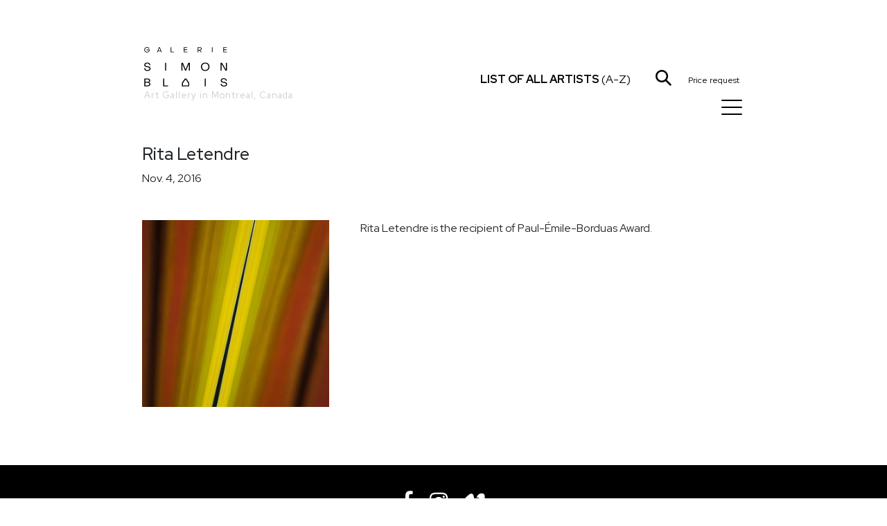

--- FILE ---
content_type: text/html; charset=utf-8
request_url: https://galeriesimonblais.com/en/news/rita_letendre
body_size: 4538
content:
<!DOCTYPE html><html lang="en"><head><meta charset="utf-8"/><meta content="IE=edge" http-equiv="X-UA-Compatible"/><meta content="width=device-width, initial-scale=1, shrink-to-fit=no" name="viewport"/><meta content="yes" name="mobile-web-app-capable"/><meta content="yes" name="apple-mobile-web-app-capable"/><meta content="" name="apple-mobile-web-app-title"/><link href="/static/frontend/img/favicon.png" rel="shortcut icon"/><title>Rita Letendre - Galerie Simon Blais - Art Gallery in Montreal</title><meta content="" name="description"/><meta content="" name="keywords"/><link href="https://fonts.googleapis.com" rel="preconnect"/><link crossorigin="" href="https://fonts.gstatic.com" rel="preconnect"/><link href="https://fonts.googleapis.com/css2?family=Red+Hat+Display:ital,wght@0,300..900;1,300..900&amp;display=swap" rel="stylesheet"/><link href="/static/frontend/libs/featherlight/featherlight.min.css" rel="stylesheet"/><link href="/static/frontend/libs/bootstrap-4.1.3/dist/css/bootstrap.GSB.css" rel="stylesheet"/><link href="/static/frontend/libs/font-awesome-4.7.0/css/font-awesome.min.css" rel="stylesheet"/><link href="/static/frontend/libs/hamburgers/hamburgers.css" rel="stylesheet"/><link href="/static/frontend/libs/select2-4.0.13/dist/css/select2.min.css" rel="stylesheet"/><link href="/static/frontend/css/styles.css?ver=20251007" rel="stylesheet"/><script src="/static/frontend/libs/jquery-3.5.1.min.js"></script><script src="/static/frontend/libs/popper.min.js"></script><script src="/static/frontend/libs/bootstrap-4.1.3/dist/js/bootstrap.min.js"></script><script src="/static/frontend/libs/featherlight/featherlight.min.js"></script><script src="/static/frontend/libs/featherlight/featherlight.gallery.min.js"></script><script src="/static/frontend/libs/select2-4.0.13/dist/js/select2.full.js"></script><script src="/static/frontend/libs/pjax.js"></script><script>
        var csrf_token = "pYoPRP8Wt4gH0LsI2odMCaNrMBi879tI8dsVj1lFKlcvD6IaUnDZ56tFPnaLMuKW";
        ajax_loader_small = "<img src='/static/img/ajax_loader_small.gif' class='ajax_loader' alt=''>";
    </script><script>


    ajax_loader_small = "<img src='/static/img/ajax_loader_small.gif' class='ajax_loader' alt=''>";

    language_code = "en";

    strings = {}
    strings["file_ready"] = "File ready";
   
    
    let urls = {};
    /* core.js */

    urls["submit_contact_form"] = "/en/submit_contact_form";
    urls["search"] = "/en/search/";
    urls["load_search_results"] = "/en/load_search_results";
    urls["refresh_floating_cart"] = "/en/cart/refresh_floating_cart";
    urls["refresh_cart_button"] = "/en/cart/refresh_cart_button";
    urls["add_remove_to_cart"] = "/en/cart/add_remove_to_cart";
    urls["show_more_artists"] = "/en/artists/show_more_artists";
    urls["submit_cart_form"] = "/en/cart/submit_cart_form";

    
</script><script src="/static/frontend/js/project.js?ver=20251007"></script></head><body><div class="pace"></div><div class="navbar-wrapper" id="header_wrapper"><div class="navbar"><div class="container" id="header_wrapper_container"><div class="col-xs-2 col-sm-3 col-md-3 col-lg-5 col-xl-3 header_left_wrapper"><a class="header_logo" href="/en/" rel="home" title="Home"><img alt="" class="img-fluid" id="header_logo_img" src="/static/frontend/img/logo_galerie_simon_blais.svg"/><br/><small class="logo_city">Art Gallery in Montreal, Canada</small></a> <a class="header_logo_maison" href="/en/" rel="home" title="Home"><img alt="" id="header_logo_img_maison" src="/static/frontend/img/maison_galerie_simon_blais.svg"/></a></div><div class="col-xs-12 col-sm-8 col-md-5 col-lg-6 col-xl-6 header_right_wrapper"><div id="mainmenu_wrapper"><div class="mega-nav__menu-item"><a class="menu-item__link menulink" href="/en/"><div style="width: 30px"></div><span class="menu-item__title">Home</span></a></div><div class="mega-nav__menu-item"><a class="menu-item__link menulink" href="/en/artists/"><div style="width: 30px"></div><span class="menu-item__title">Artists</span></a></div><div class="mega-nav__menu-item"><a class="menu-item__link menulink" href="/en/expos/"><div style="width: 30px"></div><span class="menu-item__title">Exhibitions</span></a></div><div class="mega-nav__menu-item"><a class="menu-item__link menulink" href="/en/fairs/"><div style="width: 30px"></div><span class="menu-item__title">Art Fairs</span></a></div><div class="mega-nav__menu-item"><a class="menu-item__link menulink" href="/en/news/"><div style="width: 30px"></div><span class="menu-item__title">News</span></a></div><div class="mega-nav__menu-item"><a class="menu-item__link menulink" href="/en/publications/"><div style="width: 30px"></div><span class="menu-item__title">Publications</span></a></div><div class="mega-nav__menu-item"><a class="menu-item__link menulink" href="/en/contact"><div style="width: 30px"></div><span class="menu-item__title">Contact</span></a></div><div class="menu_social_icons"><a href="https://www.facebook.com/Galerie.Simon.Blais/" target="_blank"><i class="fa fa-facebook"></i></a> <a href="https://www.instagram.com/galeriesimonblais/" target="_blank"><i class="fa fa-instagram"></i></a> <a href="https://vimeo.com/galeriesimonblais" target="_blank"><i class="fa fa-vimeo"></i></a></div><div class="menu_lang_links"><a class="menu_lang_link" href="/fr/nouvelles/rita_letendre" onclick="toggle_mega_nav();"><span>FR</span></a></div></div><a href="javascript:void(0);" id="header_all_artists_link" onclick="toggle_artists_nav();" style="white-space: nowrap;"><span class="all_artists_text_small"><strong>Artists</strong></span><span class="all_artists_text_large"><strong>List of all artists</strong> (A-Z)</span></a> <a href="javascript:void(0);" id="header_search_link" onclick="toggle_search_bar ();"><img alt="" class="img-fluid header_picto" id="picto_loupe" src="/static/frontend/img/picto_loupe.svg"/></a><div class="ec-cart-widget" data-icon="CART" data-layout="" style="display:inline; top:9px; left:9px; position:relative;"></div><div style="display: inline;"><script charset="utf-8" data-cfasync="false" src="https://app.ecwid.com/script.js?73539649&amp;data_platform=code&amp;data_date=2022-03-22" type="text/javascript"></script><script type="text/javascript">Ecwid.init();</script></div><a class="ml-4 mr-2" href="javascript:void(0)" id="header_cart_link" onclick="toggle_floating_cart ();"><i class="cartcount" data-count="0" id="cart_counter" style="font-size:12px; font-style: normal;">Price request</i></a><button class="hamburger hamburger--collapse" id="burger_button" onclick="toggle_mega_nav();" style="z-index:9999;" type="button"><span class="hamburger-box"><span class="hamburger-inner"></span></span></button></div></div></div></div><div class="container" id="search_bar_wrapper"><div class="row"><div class="col-md-12"><input class="form-control" id="search_bar_input" name="search_bar_input" onkeypress="if (event.keyCode == 13) {submit_search(); return false;};" placeholder="Search" type="text" value=""/></div></div></div><div class="container" id="all_artists_menu"><div class="row"><a class="pull-right" href="javascript:void(0);" onclick="toggle_artists_nav();" style="position:absolute; right:30px; top:20px; color:#fff;"><i class="fa fa-times"></i></a><div class="col-sm-3"><a class="all_artists_menu_link" href="/en/artists/edmund-alleyn">Edmund Alleyn</a><br/> <a class="all_artists_menu_link" href="/en/artists/barry_allikas">Barry Allikas</a><br/> <a class="all_artists_menu_link" href="/en/artists/marcel-barbeau">Marcel Barbeau</a><br/> <a class="all_artists_menu_link" href="/en/artists/marie-eve-beaulieu">Marie-Eve Beaulieu</a><br/> <a class="all_artists_menu_link" href="/en/artists/paul-vanier-beaulieu">Paul-Vanier Beaulieu</a><br/> <a class="all_artists_menu_link" href="/en/artists/carol-bernier">Carol Bernier</a><br/> <a class="all_artists_menu_link" href="/en/artists/norman-bluhm">Norman Bluhm</a><br/> <a class="all_artists_menu_link" href="/en/artists/paul-emile-borduas">Paul-Émile Borduas</a><br/> <a class="all_artists_menu_link" href="/en/artists/michel-campeau">Michel Campeau</a><br/> <a class="all_artists_menu_link" href="/en/artists/bertrand-carriere">Bertrand Carrière</a><br/> <a class="all_artists_menu_link" href="/en/artists/serge-clement">Serge Clément</a><br/> <a class="all_artists_menu_link" href="/en/artists/louis-philippe-cote">Louis-Philippe Côté</a><br/> <a class="all_artists_menu_link" href="/en/artists/charles-daudelin">Charles Daudelin</a><br/> <a class="all_artists_menu_link" href="/en/artists/olivier_debre">Olivier Debré</a><br/> <a class="all_artists_menu_link" href="/en/artists/jean-sebastien-denis">Jean-Sébastien Denis</a><br/></div><div class="col-sm-3"><a class="all_artists_menu_link" href="/en/artists/catherine-farish">Catherine Farish</a><br/> <a class="all_artists_menu_link" href="/en/artists/marcelle-ferron">Marcelle Ferron</a><br/> <a class="all_artists_menu_link" href="/en/artists/sam-francis">Sam Francis</a><br/> <a class="all_artists_menu_link" href="/en/artists/yves-gaucher">Yves Gaucher</a><br/> <a class="all_artists_menu_link" href="/en/artists/alan_glass">Alan Glass</a><br/> <a class="all_artists_menu_link" href="/en/artists/betty-goodwin">Betty Goodwin</a><br/> <a class="all_artists_menu_link" href="/en/artists/michel-goulet">Michel Goulet</a><br/> <a class="all_artists_menu_link" href="/en/artists/roseline-granet">Roseline Granet</a><br/> <a class="all_artists_menu_link" href="/en/artists/isabelle-guimond">Isabelle Guimond</a><br/> <a class="all_artists_menu_link" href="/en/artists/ann-hamilton">Ann Hamilton</a><br/> <a class="all_artists_menu_link" href="/en/artists/jacques-hurtubise">Jacques Hurtubise</a><br/> <a class="all_artists_menu_link" href="/en/artists/jean-paul-jerome">Jean-Paul Jérôme</a><br/> <a class="all_artists_menu_link" href="/en/artists/denis-juneau">Denis Juneau</a><br/> <a class="all_artists_menu_link" href="/en/artists/benjamin_klein">Benjamin Klein</a><br/> <a class="all_artists_menu_link" href="/en/artists/harold-klunder">Harold Klunder</a><br/></div><div class="col-sm-3"><a class="all_artists_menu_link" href="/en/artists/josiane_lanthier">Josiane Lanthier</a><br/> <a class="all_artists_menu_link" href="/en/artists/alexis-lavoie">Alexis Lavoie</a><br/> <a class="all_artists_menu_link" href="/en/artists/fernand-leduc">Fernand Leduc</a><br/> <a class="all_artists_menu_link" href="/en/artists/serge-lemoyne">Serge Lemoyne</a><br/> <a class="all_artists_menu_link" href="/en/artists/rita-letendre">Rita Letendre</a><br/> <a class="all_artists_menu_link" href="/en/artists/francois-xavier-marange">François-Xavier Marange</a><br/> <a class="all_artists_menu_link" href="/en/artists/jean-mcewen">Jean McEwen</a><br/> <a class="all_artists_menu_link" href="/en/artists/joan-miro">Joan Mirò</a><br/> <a class="all_artists_menu_link" href="/en/artists/joan-mitchell">Joan Mitchell</a><br/> <a class="all_artists_menu_link" href="/en/artists/guido-molinari">Guido Molinari</a><br/> <a class="all_artists_menu_link" href="/en/artists/david-nash">David Nash</a><br/> <a class="all_artists_menu_link" href="/en/artists/julie-ouellet">Julie Ouellet</a><br/> <a class="all_artists_menu_link" href="/en/artists/alfred-pellan">Alfred Pellan</a><br/> <a class="all_artists_menu_link" href="/en/artists/jessica-peters">Jessica Peters</a><br/> <a class="all_artists_menu_link" href="/en/artists/jean-paul-riopelle">Jean Paul Riopelle</a><br/></div><div class="col-sm-3"><a class="all_artists_menu_link" href="/en/artists/louise-robert">Louise Robert</a><br/> <a class="all_artists_menu_link" href="/en/artists/natalja_scerbina">Natalja Scerbina</a><br/> <a class="all_artists_menu_link" href="/en/artists/sean-scully">Sean Scully</a><br/> <a class="all_artists_menu_link" href="/en/artists/marc-seguin">Marc Séguin</a><br/> <a class="all_artists_menu_link" href="/en/artists/richard-serra">Richard Serra</a><br/> <a class="all_artists_menu_link" href="/en/artists/mark-stebbins">Mark Stebbins</a><br/> <a class="all_artists_menu_link" href="/en/artists/francoise-sullivan">Françoise Sullivan</a><br/> <a class="all_artists_menu_link" href="/en/artists/miyuki-tanobe">Miyuki Tanobe</a><br/> <a class="all_artists_menu_link" href="/en/artists/antoni-tapies">Antoni Tàpies</a><br/> <a class="all_artists_menu_link" href="/en/artists/frederique_ulman_gagne">Frédérique Ulman-Gagné</a><br/> <a class="all_artists_menu_link" href="/en/artists/irene-f-whittome">Irene F. Whittome</a><br/> <a class="all_artists_menu_link" href="/en/artists/zao-wou-ki">Zao Wou-Ki</a><br/></div></div></div><div id="floating_cart_wrapper"><div class="container mt-5 mb-5"><div class="row"><div class="col-xs-12 col-md-12"><h3 class="heading_with_line"><span>Price request</span></h3></div><a class="pull-right" href="javascript:void(0);" onclick="toggle_floating_cart();" style="position:absolute; right:30px; top:0px; z-index:999; color:#000;"><i class="fa fa-times" style="font-size:30px;"></i></a><div class="col-xs-12 col-md-5">Your price request is empty.<br style="clear:both;"/><br/><br/> <a class="btn btn-md btn-black" href="javascript:void(0);" onclick="toggle_floating_cart();">Continue adding items</a></div></div></div></div><div class="content_bg" id="mainblock" style="position: relative"><main class="container" role="main"><div class="row mb-5"><div class="col-md-12"><h1>Rita Letendre</h1>Nov. 4, 2016</div></div><div class="row"><div class="col-md-4 pb-4"><img alt="" class="img-fluid" src="/media/images/websitenews/image/5694a027-f792-41b1-aa90-a3e27effb7e6/thumb/letendre_caxuga_1878_193x137cm_dsc9638_photo-guy-lheureux.jpg"/></div><div class="col-md-8"><div class="content_block_wrapper" style="width:100%;"><div class="col-md-12"><p><span class="b2">Rita Letendre is the</span><span class="b4"> recipient of Paul-Émile-Borduas Award.</span></p></div></div><script>
        $( document ).ready(function() {

            $(".accordion").unbind().click(function() {
                $(this).next().slideToggle();
            });
        });
    </script></div></div></main><script>
        $(function(){

        });

    </script></div><section class="footer"><div class="footer_social_icons"><a href="https://www.facebook.com/Galerie.Simon.Blais/" target="_blank"><i class="fa fa-facebook"></i></a> <a href="https://www.instagram.com/galeriesimonblais/" target="_blank"><i class="fa fa-instagram"></i></a> <a href="https://vimeo.com/galeriesimonblais" target="_blank"><i class="fa fa-vimeo"></i></a></div><a class="btn btn-default btn-lg" href="https://galeriesimonblais.us2.list-manage.com/subscribe?u=cef298fcd9860d5f65d2fe196&amp;id=1d609dadc4&amp;orig-lang=1" target="_blank">Subscribe to our newsletter</a><div class="footer_text"><p>5420 St-Laurent Blvd, Suite 100, Montréal | 514-849-1165 | <a data-pjax-state="" href="mailto:info@galeriesimonblais.com" target="_blank">info@galeriesimonblais.com</a><br/>Tuesday to Friday: 10 a.m. to 6 p.m. | Saturday: 10 a.m. to 5 p.m. <br/><small>© Galerie Simon Blais | All rights reserved</small></p><p><small>Prices shown are subject to change without notice | <a data-pjax-state="" href="https://www.galeriesimonblais.com/en/privacy_policy/">Privacy policy</a></small></p></div></section></body></html>

--- FILE ---
content_type: text/css
request_url: https://galeriesimonblais.com/static/frontend/libs/bootstrap-4.1.3/dist/css/bootstrap.GSB.css
body_size: 298424
content:
/*!
 * Bootstrap v4.1.3 (https://getbootstrap.com/)
 * Copyright 2011-2018 The Bootstrap Authors
 * Copyright 2011-2018 Twitter, Inc.
 * Licensed under MIT (https://github.com/twbs/bootstrap/blob/master/LICENSE)
 */
/* line 1, static_local/frontend/bootstrap-4.1.3/scss/_root.scss */
:root {
  --blue: #007bff;
  --indigo: #6610f2;
  --purple: #6f42c1;
  --pink: #e83e8c;
  --red: #dc3545;
  --orange: #fd7e14;
  --yellow: #ffc107;
  --green: #28a745;
  --teal: #20c997;
  --cyan: #17a2b8;
  --white: #fff;
  --gray: #6c757d;
  --gray-dark: #343a40;
  --primary: #007bff;
  --secondary: #6c757d;
  --success: #28a745;
  --info: #17a2b8;
  --warning: #ffc107;
  --danger: #dc3545;
  --light: #f8f9fa;
  --dark: #343a40;
  --breakpoint-xs: 0;
  --breakpoint-sm: 576px;
  --breakpoint-md: 768px;
  --breakpoint-lg: 992px;
  --breakpoint-xl: 1440px;
  --font-family-sans-serif: -apple-system, BlinkMacSystemFont, "Segoe UI", Roboto, "Helvetica Neue", Arial, sans-serif, "Apple Color Emoji", "Segoe UI Emoji", "Segoe UI Symbol", "Noto Color Emoji";
  --font-family-monospace: SFMono-Regular, Menlo, Monaco, Consolas, "Liberation Mono", "Courier New", monospace; }

/* line 21, static_local/frontend/bootstrap-4.1.3/scss/_reboot.scss */
*,
*::before,
*::after {
  box-sizing: border-box; }

/* line 27, static_local/frontend/bootstrap-4.1.3/scss/_reboot.scss */
html {
  font-family: sans-serif;
  line-height: 1.15;
  -webkit-text-size-adjust: 100%;
  -ms-text-size-adjust: 100%;
  -ms-overflow-style: scrollbar;
  -webkit-tap-highlight-color: rgba(0, 0, 0, 0); }

@-ms-viewport {
  width: device-width; }

/* line 45, static_local/frontend/bootstrap-4.1.3/scss/_reboot.scss */
article, aside, figcaption, figure, footer, header, hgroup, main, nav, section {
  display: block; }

/* line 57, static_local/frontend/bootstrap-4.1.3/scss/_reboot.scss */
body {
  margin: 0;
  font-family: -apple-system, BlinkMacSystemFont, "Segoe UI", Roboto, "Helvetica Neue", Arial, sans-serif, "Apple Color Emoji", "Segoe UI Emoji", "Segoe UI Symbol", "Noto Color Emoji";
  font-size: 1rem;
  font-weight: 400;
  line-height: 1.5;
  color: #212529;
  text-align: left;
  background-color: #fff; }

/* line 73, static_local/frontend/bootstrap-4.1.3/scss/_reboot.scss */
[tabindex="-1"]:focus {
  outline: 0 !important; }

/* line 83, static_local/frontend/bootstrap-4.1.3/scss/_reboot.scss */
hr {
  box-sizing: content-box;
  height: 0;
  overflow: visible; }

/* line 99, static_local/frontend/bootstrap-4.1.3/scss/_reboot.scss */
h1, h2, h3, h4, h5, h6 {
  margin-top: 0;
  margin-bottom: 0.5rem; }

/* line 109, static_local/frontend/bootstrap-4.1.3/scss/_reboot.scss */
p {
  margin-top: 0;
  margin-bottom: 1rem; }

/* line 121, static_local/frontend/bootstrap-4.1.3/scss/_reboot.scss */
abbr[title],
abbr[data-original-title] {
  text-decoration: underline;
  text-decoration: underline dotted;
  cursor: help;
  border-bottom: 0; }

/* line 129, static_local/frontend/bootstrap-4.1.3/scss/_reboot.scss */
address {
  margin-bottom: 1rem;
  font-style: normal;
  line-height: inherit; }

/* line 135, static_local/frontend/bootstrap-4.1.3/scss/_reboot.scss */
ol,
ul,
dl {
  margin-top: 0;
  margin-bottom: 1rem; }

/* line 142, static_local/frontend/bootstrap-4.1.3/scss/_reboot.scss */
ol ol,
ul ul,
ol ul,
ul ol {
  margin-bottom: 0; }

/* line 149, static_local/frontend/bootstrap-4.1.3/scss/_reboot.scss */
dt {
  font-weight: 700; }

/* line 153, static_local/frontend/bootstrap-4.1.3/scss/_reboot.scss */
dd {
  margin-bottom: .5rem;
  margin-left: 0; }

/* line 158, static_local/frontend/bootstrap-4.1.3/scss/_reboot.scss */
blockquote {
  margin: 0 0 1rem; }

/* line 162, static_local/frontend/bootstrap-4.1.3/scss/_reboot.scss */
dfn {
  font-style: italic; }

/* line 167, static_local/frontend/bootstrap-4.1.3/scss/_reboot.scss */
b,
strong {
  font-weight: bolder; }

/* line 173, static_local/frontend/bootstrap-4.1.3/scss/_reboot.scss */
small {
  font-size: 80%; }

/* line 182, static_local/frontend/bootstrap-4.1.3/scss/_reboot.scss */
sub,
sup {
  position: relative;
  font-size: 75%;
  line-height: 0;
  vertical-align: baseline; }

/* line 190, static_local/frontend/bootstrap-4.1.3/scss/_reboot.scss */
sub {
  bottom: -.25em; }

/* line 191, static_local/frontend/bootstrap-4.1.3/scss/_reboot.scss */
sup {
  top: -.5em; }

/* line 198, static_local/frontend/bootstrap-4.1.3/scss/_reboot.scss */
a {
  color: #007bff;
  text-decoration: none;
  background-color: transparent;
  -webkit-text-decoration-skip: objects; }
  /* line 13, static_local/frontend/bootstrap-4.1.3/scss/mixins/_hover.scss */
  a:hover {
    color: #0056b3;
    text-decoration: underline; }

/* line 216, static_local/frontend/bootstrap-4.1.3/scss/_reboot.scss */
a:not([href]):not([tabindex]) {
  color: inherit;
  text-decoration: none; }
  /* line 17, static_local/frontend/bootstrap-4.1.3/scss/mixins/_hover.scss */
  a:not([href]):not([tabindex]):hover, a:not([href]):not([tabindex]):focus {
    color: inherit;
    text-decoration: none; }
  /* line 225, static_local/frontend/bootstrap-4.1.3/scss/_reboot.scss */
  a:not([href]):not([tabindex]):focus {
    outline: 0; }

/* line 235, static_local/frontend/bootstrap-4.1.3/scss/_reboot.scss */
pre,
code,
kbd,
samp {
  font-family: SFMono-Regular, Menlo, Monaco, Consolas, "Liberation Mono", "Courier New", monospace;
  font-size: 1em; }

/* line 243, static_local/frontend/bootstrap-4.1.3/scss/_reboot.scss */
pre {
  margin-top: 0;
  margin-bottom: 1rem;
  overflow: auto;
  -ms-overflow-style: scrollbar; }

/* line 260, static_local/frontend/bootstrap-4.1.3/scss/_reboot.scss */
figure {
  margin: 0 0 1rem; }

/* line 270, static_local/frontend/bootstrap-4.1.3/scss/_reboot.scss */
img {
  vertical-align: middle;
  border-style: none; }

/* line 275, static_local/frontend/bootstrap-4.1.3/scss/_reboot.scss */
svg {
  overflow: hidden;
  vertical-align: middle; }

/* line 287, static_local/frontend/bootstrap-4.1.3/scss/_reboot.scss */
table {
  border-collapse: collapse; }

/* line 291, static_local/frontend/bootstrap-4.1.3/scss/_reboot.scss */
caption {
  padding-top: 0.75rem;
  padding-bottom: 0.75rem;
  color: #6c757d;
  text-align: left;
  caption-side: bottom; }

/* line 299, static_local/frontend/bootstrap-4.1.3/scss/_reboot.scss */
th {
  text-align: inherit; }

/* line 310, static_local/frontend/bootstrap-4.1.3/scss/_reboot.scss */
label {
  display: inline-block;
  margin-bottom: 0.5rem; }

/* line 319, static_local/frontend/bootstrap-4.1.3/scss/_reboot.scss */
button {
  border-radius: 0; }

/* line 327, static_local/frontend/bootstrap-4.1.3/scss/_reboot.scss */
button:focus {
  outline: 1px dotted;
  outline: 5px auto -webkit-focus-ring-color; }

/* line 332, static_local/frontend/bootstrap-4.1.3/scss/_reboot.scss */
input,
button,
select,
optgroup,
textarea {
  margin: 0;
  font-family: inherit;
  font-size: inherit;
  line-height: inherit; }

/* line 343, static_local/frontend/bootstrap-4.1.3/scss/_reboot.scss */
button,
input {
  overflow: visible; }

/* line 348, static_local/frontend/bootstrap-4.1.3/scss/_reboot.scss */
button,
select {
  text-transform: none; }

/* line 356, static_local/frontend/bootstrap-4.1.3/scss/_reboot.scss */
button,
html [type="button"],
[type="reset"],
[type="submit"] {
  -webkit-appearance: button; }

/* line 364, static_local/frontend/bootstrap-4.1.3/scss/_reboot.scss */
button::-moz-focus-inner,
[type="button"]::-moz-focus-inner,
[type="reset"]::-moz-focus-inner,
[type="submit"]::-moz-focus-inner {
  padding: 0;
  border-style: none; }

/* line 372, static_local/frontend/bootstrap-4.1.3/scss/_reboot.scss */
input[type="radio"],
input[type="checkbox"] {
  box-sizing: border-box;
  padding: 0; }

/* line 379, static_local/frontend/bootstrap-4.1.3/scss/_reboot.scss */
input[type="date"],
input[type="time"],
input[type="datetime-local"],
input[type="month"] {
  -webkit-appearance: listbox; }

/* line 391, static_local/frontend/bootstrap-4.1.3/scss/_reboot.scss */
textarea {
  overflow: auto;
  resize: vertical; }

/* line 397, static_local/frontend/bootstrap-4.1.3/scss/_reboot.scss */
fieldset {
  min-width: 0;
  padding: 0;
  margin: 0;
  border: 0; }

/* line 412, static_local/frontend/bootstrap-4.1.3/scss/_reboot.scss */
legend {
  display: block;
  width: 100%;
  max-width: 100%;
  padding: 0;
  margin-bottom: .5rem;
  font-size: 1.5rem;
  line-height: inherit;
  color: inherit;
  white-space: normal; }

/* line 424, static_local/frontend/bootstrap-4.1.3/scss/_reboot.scss */
progress {
  vertical-align: baseline; }

/* line 429, static_local/frontend/bootstrap-4.1.3/scss/_reboot.scss */
[type="number"]::-webkit-inner-spin-button,
[type="number"]::-webkit-outer-spin-button {
  height: auto; }

/* line 434, static_local/frontend/bootstrap-4.1.3/scss/_reboot.scss */
[type="search"] {
  outline-offset: -2px;
  -webkit-appearance: none; }

/* line 447, static_local/frontend/bootstrap-4.1.3/scss/_reboot.scss */
[type="search"]::-webkit-search-cancel-button,
[type="search"]::-webkit-search-decoration {
  -webkit-appearance: none; }

/* line 457, static_local/frontend/bootstrap-4.1.3/scss/_reboot.scss */
::-webkit-file-upload-button {
  font: inherit;
  -webkit-appearance: button; }

/* line 466, static_local/frontend/bootstrap-4.1.3/scss/_reboot.scss */
output {
  display: inline-block; }

/* line 470, static_local/frontend/bootstrap-4.1.3/scss/_reboot.scss */
summary {
  display: list-item;
  cursor: pointer; }

/* line 475, static_local/frontend/bootstrap-4.1.3/scss/_reboot.scss */
template {
  display: none; }

/* line 481, static_local/frontend/bootstrap-4.1.3/scss/_reboot.scss */
[hidden] {
  display: none !important; }

/* line 7, static_local/frontend/bootstrap-4.1.3/scss/_type.scss */
h1, h2, h3, h4, h5, h6,
.h1, .h2, .h3, .h4, .h5, .h6 {
  margin-bottom: 0.5rem;
  font-family: inherit;
  font-weight: 500;
  line-height: 1.2;
  color: inherit; }

/* line 16, static_local/frontend/bootstrap-4.1.3/scss/_type.scss */
h1, .h1 {
  font-size: 2.5rem; }

/* line 17, static_local/frontend/bootstrap-4.1.3/scss/_type.scss */
h2, .h2 {
  font-size: 2rem; }

/* line 18, static_local/frontend/bootstrap-4.1.3/scss/_type.scss */
h3, .h3 {
  font-size: 1.75rem; }

/* line 19, static_local/frontend/bootstrap-4.1.3/scss/_type.scss */
h4, .h4 {
  font-size: 1.5rem; }

/* line 20, static_local/frontend/bootstrap-4.1.3/scss/_type.scss */
h5, .h5 {
  font-size: 1.25rem; }

/* line 21, static_local/frontend/bootstrap-4.1.3/scss/_type.scss */
h6, .h6 {
  font-size: 1rem; }

/* line 23, static_local/frontend/bootstrap-4.1.3/scss/_type.scss */
.lead {
  font-size: 1.25rem;
  font-weight: 300; }

/* line 29, static_local/frontend/bootstrap-4.1.3/scss/_type.scss */
.display-1 {
  font-size: 6rem;
  font-weight: 300;
  line-height: 1.2; }

/* line 34, static_local/frontend/bootstrap-4.1.3/scss/_type.scss */
.display-2 {
  font-size: 5.5rem;
  font-weight: 300;
  line-height: 1.2; }

/* line 39, static_local/frontend/bootstrap-4.1.3/scss/_type.scss */
.display-3 {
  font-size: 4.5rem;
  font-weight: 300;
  line-height: 1.2; }

/* line 44, static_local/frontend/bootstrap-4.1.3/scss/_type.scss */
.display-4 {
  font-size: 3.5rem;
  font-weight: 300;
  line-height: 1.2; }

/* line 55, static_local/frontend/bootstrap-4.1.3/scss/_type.scss */
hr {
  margin-top: 1rem;
  margin-bottom: 1rem;
  border: 0;
  border-top: 1px solid rgba(0, 0, 0, 0.1); }

/* line 67, static_local/frontend/bootstrap-4.1.3/scss/_type.scss */
small,
.small {
  font-size: 80%;
  font-weight: 400; }

/* line 73, static_local/frontend/bootstrap-4.1.3/scss/_type.scss */
mark,
.mark {
  padding: 0.2em;
  background-color: #fcf8e3; }

/* line 84, static_local/frontend/bootstrap-4.1.3/scss/_type.scss */
.list-unstyled {
  padding-left: 0;
  list-style: none; }

/* line 89, static_local/frontend/bootstrap-4.1.3/scss/_type.scss */
.list-inline {
  padding-left: 0;
  list-style: none; }

/* line 92, static_local/frontend/bootstrap-4.1.3/scss/_type.scss */
.list-inline-item {
  display: inline-block; }
  /* line 95, static_local/frontend/bootstrap-4.1.3/scss/_type.scss */
  .list-inline-item:not(:last-child) {
    margin-right: 0.5rem; }

/* line 106, static_local/frontend/bootstrap-4.1.3/scss/_type.scss */
.initialism {
  font-size: 90%;
  text-transform: uppercase; }

/* line 112, static_local/frontend/bootstrap-4.1.3/scss/_type.scss */
.blockquote {
  margin-bottom: 1rem;
  font-size: 1.25rem; }

/* line 117, static_local/frontend/bootstrap-4.1.3/scss/_type.scss */
.blockquote-footer {
  display: block;
  font-size: 80%;
  color: #6c757d; }
  /* line 122, static_local/frontend/bootstrap-4.1.3/scss/_type.scss */
  .blockquote-footer::before {
    content: "\2014 \00A0"; }

/* line 8, static_local/frontend/bootstrap-4.1.3/scss/_images.scss */
.img-fluid {
  max-width: 100%;
  height: auto; }

/* line 14, static_local/frontend/bootstrap-4.1.3/scss/_images.scss */
.img-thumbnail {
  padding: 0.25rem;
  background-color: #fff;
  border: 1px solid #dee2e6;
  border-radius: 0.25rem;
  max-width: 100%;
  height: auto; }

/* line 29, static_local/frontend/bootstrap-4.1.3/scss/_images.scss */
.figure {
  display: inline-block; }

/* line 34, static_local/frontend/bootstrap-4.1.3/scss/_images.scss */
.figure-img {
  margin-bottom: 0.5rem;
  line-height: 1; }

/* line 39, static_local/frontend/bootstrap-4.1.3/scss/_images.scss */
.figure-caption {
  font-size: 90%;
  color: #6c757d; }

/* line 2, static_local/frontend/bootstrap-4.1.3/scss/_code.scss */
code {
  font-size: 87.5%;
  color: #e83e8c;
  word-break: break-word; }
  /* line 8, static_local/frontend/bootstrap-4.1.3/scss/_code.scss */
  a > code {
    color: inherit; }

/* line 14, static_local/frontend/bootstrap-4.1.3/scss/_code.scss */
kbd {
  padding: 0.2rem 0.4rem;
  font-size: 87.5%;
  color: #fff;
  background-color: #212529;
  border-radius: 0.2rem; }
  /* line 22, static_local/frontend/bootstrap-4.1.3/scss/_code.scss */
  kbd kbd {
    padding: 0;
    font-size: 100%;
    font-weight: 700; }

/* line 31, static_local/frontend/bootstrap-4.1.3/scss/_code.scss */
pre {
  display: block;
  font-size: 87.5%;
  color: #212529; }
  /* line 37, static_local/frontend/bootstrap-4.1.3/scss/_code.scss */
  pre code {
    font-size: inherit;
    color: inherit;
    word-break: normal; }

/* line 45, static_local/frontend/bootstrap-4.1.3/scss/_code.scss */
.pre-scrollable {
  max-height: 340px;
  overflow-y: scroll; }

/* line 6, static_local/frontend/bootstrap-4.1.3/scss/_grid.scss */
.container {
  width: 100%;
  padding-right: 15px;
  padding-left: 15px;
  margin-right: auto;
  margin-left: auto; }
  @media (min-width: 576px) {
    /* line 6, static_local/frontend/bootstrap-4.1.3/scss/_grid.scss */
    .container {
      max-width: 540px; } }
  @media (min-width: 768px) {
    /* line 6, static_local/frontend/bootstrap-4.1.3/scss/_grid.scss */
    .container {
      max-width: 720px; } }
  @media (min-width: 992px) {
    /* line 6, static_local/frontend/bootstrap-4.1.3/scss/_grid.scss */
    .container {
      max-width: 960px; } }
  @media (min-width: 1440px) {
    /* line 6, static_local/frontend/bootstrap-4.1.3/scss/_grid.scss */
    .container {
      max-width: 1390px; } }
/* line 18, static_local/frontend/bootstrap-4.1.3/scss/_grid.scss */
.container-fluid {
  width: 100%;
  padding-right: 15px;
  padding-left: 15px;
  margin-right: auto;
  margin-left: auto; }

/* line 28, static_local/frontend/bootstrap-4.1.3/scss/_grid.scss */
.row {
  display: flex;
  flex-wrap: wrap;
  margin-right: -15px;
  margin-left: -15px; }

/* line 34, static_local/frontend/bootstrap-4.1.3/scss/_grid.scss */
.no-gutters {
  margin-right: 0;
  margin-left: 0; }
  /* line 38, static_local/frontend/bootstrap-4.1.3/scss/_grid.scss */
  .no-gutters > .col,
  .no-gutters > [class*="col-"] {
    padding-right: 0;
    padding-left: 0; }

/* line 8, static_local/frontend/bootstrap-4.1.3/scss/mixins/_grid-framework.scss */
.col-xl,
.col-xl-auto, .col-xl-12, .col-xl-11, .col-xl-10, .col-xl-9, .col-xl-8, .col-xl-7, .col-xl-6, .col-xl-5, .col-xl-4, .col-xl-3, .col-xl-2, .col-xl-1, .col-lg,
.col-lg-auto, .col-lg-12, .col-lg-11, .col-lg-10, .col-lg-9, .col-lg-8, .col-lg-7, .col-lg-6, .col-lg-5, .col-lg-4, .col-lg-3, .col-lg-2, .col-lg-1, .col-md,
.col-md-auto, .col-md-12, .col-md-11, .col-md-10, .col-md-9, .col-md-8, .col-md-7, .col-md-6, .col-md-5, .col-md-4, .col-md-3, .col-md-2, .col-md-1, .col-sm,
.col-sm-auto, .col-sm-12, .col-sm-11, .col-sm-10, .col-sm-9, .col-sm-8, .col-sm-7, .col-sm-6, .col-sm-5, .col-sm-4, .col-sm-3, .col-sm-2, .col-sm-1, .col,
.col-auto, .col-12, .col-11, .col-10, .col-9, .col-8, .col-7, .col-6, .col-5, .col-4, .col-3, .col-2, .col-1 {
  position: relative;
  width: 100%;
  min-height: 1px;
  padding-right: 15px;
  padding-left: 15px; }

/* line 32, static_local/frontend/bootstrap-4.1.3/scss/mixins/_grid-framework.scss */
.col {
  flex-basis: 0;
  flex-grow: 1;
  max-width: 100%; }

/* line 37, static_local/frontend/bootstrap-4.1.3/scss/mixins/_grid-framework.scss */
.col-auto {
  flex: 0 0 auto;
  width: auto;
  max-width: none; }

/* line 44, static_local/frontend/bootstrap-4.1.3/scss/mixins/_grid-framework.scss */
.col-1 {
  flex: 0 0 8.33333%;
  max-width: 8.33333%; }

/* line 44, static_local/frontend/bootstrap-4.1.3/scss/mixins/_grid-framework.scss */
.col-2 {
  flex: 0 0 16.66667%;
  max-width: 16.66667%; }

/* line 44, static_local/frontend/bootstrap-4.1.3/scss/mixins/_grid-framework.scss */
.col-3 {
  flex: 0 0 25%;
  max-width: 25%; }

/* line 44, static_local/frontend/bootstrap-4.1.3/scss/mixins/_grid-framework.scss */
.col-4 {
  flex: 0 0 33.33333%;
  max-width: 33.33333%; }

/* line 44, static_local/frontend/bootstrap-4.1.3/scss/mixins/_grid-framework.scss */
.col-5 {
  flex: 0 0 41.66667%;
  max-width: 41.66667%; }

/* line 44, static_local/frontend/bootstrap-4.1.3/scss/mixins/_grid-framework.scss */
.col-6 {
  flex: 0 0 50%;
  max-width: 50%; }

/* line 44, static_local/frontend/bootstrap-4.1.3/scss/mixins/_grid-framework.scss */
.col-7 {
  flex: 0 0 58.33333%;
  max-width: 58.33333%; }

/* line 44, static_local/frontend/bootstrap-4.1.3/scss/mixins/_grid-framework.scss */
.col-8 {
  flex: 0 0 66.66667%;
  max-width: 66.66667%; }

/* line 44, static_local/frontend/bootstrap-4.1.3/scss/mixins/_grid-framework.scss */
.col-9 {
  flex: 0 0 75%;
  max-width: 75%; }

/* line 44, static_local/frontend/bootstrap-4.1.3/scss/mixins/_grid-framework.scss */
.col-10 {
  flex: 0 0 83.33333%;
  max-width: 83.33333%; }

/* line 44, static_local/frontend/bootstrap-4.1.3/scss/mixins/_grid-framework.scss */
.col-11 {
  flex: 0 0 91.66667%;
  max-width: 91.66667%; }

/* line 44, static_local/frontend/bootstrap-4.1.3/scss/mixins/_grid-framework.scss */
.col-12 {
  flex: 0 0 100%;
  max-width: 100%; }

/* line 49, static_local/frontend/bootstrap-4.1.3/scss/mixins/_grid-framework.scss */
.order-first {
  order: -1; }

/* line 51, static_local/frontend/bootstrap-4.1.3/scss/mixins/_grid-framework.scss */
.order-last {
  order: 13; }

/* line 54, static_local/frontend/bootstrap-4.1.3/scss/mixins/_grid-framework.scss */
.order-0 {
  order: 0; }

/* line 54, static_local/frontend/bootstrap-4.1.3/scss/mixins/_grid-framework.scss */
.order-1 {
  order: 1; }

/* line 54, static_local/frontend/bootstrap-4.1.3/scss/mixins/_grid-framework.scss */
.order-2 {
  order: 2; }

/* line 54, static_local/frontend/bootstrap-4.1.3/scss/mixins/_grid-framework.scss */
.order-3 {
  order: 3; }

/* line 54, static_local/frontend/bootstrap-4.1.3/scss/mixins/_grid-framework.scss */
.order-4 {
  order: 4; }

/* line 54, static_local/frontend/bootstrap-4.1.3/scss/mixins/_grid-framework.scss */
.order-5 {
  order: 5; }

/* line 54, static_local/frontend/bootstrap-4.1.3/scss/mixins/_grid-framework.scss */
.order-6 {
  order: 6; }

/* line 54, static_local/frontend/bootstrap-4.1.3/scss/mixins/_grid-framework.scss */
.order-7 {
  order: 7; }

/* line 54, static_local/frontend/bootstrap-4.1.3/scss/mixins/_grid-framework.scss */
.order-8 {
  order: 8; }

/* line 54, static_local/frontend/bootstrap-4.1.3/scss/mixins/_grid-framework.scss */
.order-9 {
  order: 9; }

/* line 54, static_local/frontend/bootstrap-4.1.3/scss/mixins/_grid-framework.scss */
.order-10 {
  order: 10; }

/* line 54, static_local/frontend/bootstrap-4.1.3/scss/mixins/_grid-framework.scss */
.order-11 {
  order: 11; }

/* line 54, static_local/frontend/bootstrap-4.1.3/scss/mixins/_grid-framework.scss */
.order-12 {
  order: 12; }

/* line 60, static_local/frontend/bootstrap-4.1.3/scss/mixins/_grid-framework.scss */
.offset-1 {
  margin-left: 8.33333%; }

/* line 60, static_local/frontend/bootstrap-4.1.3/scss/mixins/_grid-framework.scss */
.offset-2 {
  margin-left: 16.66667%; }

/* line 60, static_local/frontend/bootstrap-4.1.3/scss/mixins/_grid-framework.scss */
.offset-3 {
  margin-left: 25%; }

/* line 60, static_local/frontend/bootstrap-4.1.3/scss/mixins/_grid-framework.scss */
.offset-4 {
  margin-left: 33.33333%; }

/* line 60, static_local/frontend/bootstrap-4.1.3/scss/mixins/_grid-framework.scss */
.offset-5 {
  margin-left: 41.66667%; }

/* line 60, static_local/frontend/bootstrap-4.1.3/scss/mixins/_grid-framework.scss */
.offset-6 {
  margin-left: 50%; }

/* line 60, static_local/frontend/bootstrap-4.1.3/scss/mixins/_grid-framework.scss */
.offset-7 {
  margin-left: 58.33333%; }

/* line 60, static_local/frontend/bootstrap-4.1.3/scss/mixins/_grid-framework.scss */
.offset-8 {
  margin-left: 66.66667%; }

/* line 60, static_local/frontend/bootstrap-4.1.3/scss/mixins/_grid-framework.scss */
.offset-9 {
  margin-left: 75%; }

/* line 60, static_local/frontend/bootstrap-4.1.3/scss/mixins/_grid-framework.scss */
.offset-10 {
  margin-left: 83.33333%; }

/* line 60, static_local/frontend/bootstrap-4.1.3/scss/mixins/_grid-framework.scss */
.offset-11 {
  margin-left: 91.66667%; }

@media (min-width: 576px) {
  /* line 32, static_local/frontend/bootstrap-4.1.3/scss/mixins/_grid-framework.scss */
  .col-sm {
    flex-basis: 0;
    flex-grow: 1;
    max-width: 100%; }
  /* line 37, static_local/frontend/bootstrap-4.1.3/scss/mixins/_grid-framework.scss */
  .col-sm-auto {
    flex: 0 0 auto;
    width: auto;
    max-width: none; }
  /* line 44, static_local/frontend/bootstrap-4.1.3/scss/mixins/_grid-framework.scss */
  .col-sm-1 {
    flex: 0 0 8.33333%;
    max-width: 8.33333%; }
  /* line 44, static_local/frontend/bootstrap-4.1.3/scss/mixins/_grid-framework.scss */
  .col-sm-2 {
    flex: 0 0 16.66667%;
    max-width: 16.66667%; }
  /* line 44, static_local/frontend/bootstrap-4.1.3/scss/mixins/_grid-framework.scss */
  .col-sm-3 {
    flex: 0 0 25%;
    max-width: 25%; }
  /* line 44, static_local/frontend/bootstrap-4.1.3/scss/mixins/_grid-framework.scss */
  .col-sm-4 {
    flex: 0 0 33.33333%;
    max-width: 33.33333%; }
  /* line 44, static_local/frontend/bootstrap-4.1.3/scss/mixins/_grid-framework.scss */
  .col-sm-5 {
    flex: 0 0 41.66667%;
    max-width: 41.66667%; }
  /* line 44, static_local/frontend/bootstrap-4.1.3/scss/mixins/_grid-framework.scss */
  .col-sm-6 {
    flex: 0 0 50%;
    max-width: 50%; }
  /* line 44, static_local/frontend/bootstrap-4.1.3/scss/mixins/_grid-framework.scss */
  .col-sm-7 {
    flex: 0 0 58.33333%;
    max-width: 58.33333%; }
  /* line 44, static_local/frontend/bootstrap-4.1.3/scss/mixins/_grid-framework.scss */
  .col-sm-8 {
    flex: 0 0 66.66667%;
    max-width: 66.66667%; }
  /* line 44, static_local/frontend/bootstrap-4.1.3/scss/mixins/_grid-framework.scss */
  .col-sm-9 {
    flex: 0 0 75%;
    max-width: 75%; }
  /* line 44, static_local/frontend/bootstrap-4.1.3/scss/mixins/_grid-framework.scss */
  .col-sm-10 {
    flex: 0 0 83.33333%;
    max-width: 83.33333%; }
  /* line 44, static_local/frontend/bootstrap-4.1.3/scss/mixins/_grid-framework.scss */
  .col-sm-11 {
    flex: 0 0 91.66667%;
    max-width: 91.66667%; }
  /* line 44, static_local/frontend/bootstrap-4.1.3/scss/mixins/_grid-framework.scss */
  .col-sm-12 {
    flex: 0 0 100%;
    max-width: 100%; }
  /* line 49, static_local/frontend/bootstrap-4.1.3/scss/mixins/_grid-framework.scss */
  .order-sm-first {
    order: -1; }
  /* line 51, static_local/frontend/bootstrap-4.1.3/scss/mixins/_grid-framework.scss */
  .order-sm-last {
    order: 13; }
  /* line 54, static_local/frontend/bootstrap-4.1.3/scss/mixins/_grid-framework.scss */
  .order-sm-0 {
    order: 0; }
  /* line 54, static_local/frontend/bootstrap-4.1.3/scss/mixins/_grid-framework.scss */
  .order-sm-1 {
    order: 1; }
  /* line 54, static_local/frontend/bootstrap-4.1.3/scss/mixins/_grid-framework.scss */
  .order-sm-2 {
    order: 2; }
  /* line 54, static_local/frontend/bootstrap-4.1.3/scss/mixins/_grid-framework.scss */
  .order-sm-3 {
    order: 3; }
  /* line 54, static_local/frontend/bootstrap-4.1.3/scss/mixins/_grid-framework.scss */
  .order-sm-4 {
    order: 4; }
  /* line 54, static_local/frontend/bootstrap-4.1.3/scss/mixins/_grid-framework.scss */
  .order-sm-5 {
    order: 5; }
  /* line 54, static_local/frontend/bootstrap-4.1.3/scss/mixins/_grid-framework.scss */
  .order-sm-6 {
    order: 6; }
  /* line 54, static_local/frontend/bootstrap-4.1.3/scss/mixins/_grid-framework.scss */
  .order-sm-7 {
    order: 7; }
  /* line 54, static_local/frontend/bootstrap-4.1.3/scss/mixins/_grid-framework.scss */
  .order-sm-8 {
    order: 8; }
  /* line 54, static_local/frontend/bootstrap-4.1.3/scss/mixins/_grid-framework.scss */
  .order-sm-9 {
    order: 9; }
  /* line 54, static_local/frontend/bootstrap-4.1.3/scss/mixins/_grid-framework.scss */
  .order-sm-10 {
    order: 10; }
  /* line 54, static_local/frontend/bootstrap-4.1.3/scss/mixins/_grid-framework.scss */
  .order-sm-11 {
    order: 11; }
  /* line 54, static_local/frontend/bootstrap-4.1.3/scss/mixins/_grid-framework.scss */
  .order-sm-12 {
    order: 12; }
  /* line 60, static_local/frontend/bootstrap-4.1.3/scss/mixins/_grid-framework.scss */
  .offset-sm-0 {
    margin-left: 0; }
  /* line 60, static_local/frontend/bootstrap-4.1.3/scss/mixins/_grid-framework.scss */
  .offset-sm-1 {
    margin-left: 8.33333%; }
  /* line 60, static_local/frontend/bootstrap-4.1.3/scss/mixins/_grid-framework.scss */
  .offset-sm-2 {
    margin-left: 16.66667%; }
  /* line 60, static_local/frontend/bootstrap-4.1.3/scss/mixins/_grid-framework.scss */
  .offset-sm-3 {
    margin-left: 25%; }
  /* line 60, static_local/frontend/bootstrap-4.1.3/scss/mixins/_grid-framework.scss */
  .offset-sm-4 {
    margin-left: 33.33333%; }
  /* line 60, static_local/frontend/bootstrap-4.1.3/scss/mixins/_grid-framework.scss */
  .offset-sm-5 {
    margin-left: 41.66667%; }
  /* line 60, static_local/frontend/bootstrap-4.1.3/scss/mixins/_grid-framework.scss */
  .offset-sm-6 {
    margin-left: 50%; }
  /* line 60, static_local/frontend/bootstrap-4.1.3/scss/mixins/_grid-framework.scss */
  .offset-sm-7 {
    margin-left: 58.33333%; }
  /* line 60, static_local/frontend/bootstrap-4.1.3/scss/mixins/_grid-framework.scss */
  .offset-sm-8 {
    margin-left: 66.66667%; }
  /* line 60, static_local/frontend/bootstrap-4.1.3/scss/mixins/_grid-framework.scss */
  .offset-sm-9 {
    margin-left: 75%; }
  /* line 60, static_local/frontend/bootstrap-4.1.3/scss/mixins/_grid-framework.scss */
  .offset-sm-10 {
    margin-left: 83.33333%; }
  /* line 60, static_local/frontend/bootstrap-4.1.3/scss/mixins/_grid-framework.scss */
  .offset-sm-11 {
    margin-left: 91.66667%; } }

@media (min-width: 768px) {
  /* line 32, static_local/frontend/bootstrap-4.1.3/scss/mixins/_grid-framework.scss */
  .col-md {
    flex-basis: 0;
    flex-grow: 1;
    max-width: 100%; }
  /* line 37, static_local/frontend/bootstrap-4.1.3/scss/mixins/_grid-framework.scss */
  .col-md-auto {
    flex: 0 0 auto;
    width: auto;
    max-width: none; }
  /* line 44, static_local/frontend/bootstrap-4.1.3/scss/mixins/_grid-framework.scss */
  .col-md-1 {
    flex: 0 0 8.33333%;
    max-width: 8.33333%; }
  /* line 44, static_local/frontend/bootstrap-4.1.3/scss/mixins/_grid-framework.scss */
  .col-md-2 {
    flex: 0 0 16.66667%;
    max-width: 16.66667%; }
  /* line 44, static_local/frontend/bootstrap-4.1.3/scss/mixins/_grid-framework.scss */
  .col-md-3 {
    flex: 0 0 25%;
    max-width: 25%; }
  /* line 44, static_local/frontend/bootstrap-4.1.3/scss/mixins/_grid-framework.scss */
  .col-md-4 {
    flex: 0 0 33.33333%;
    max-width: 33.33333%; }
  /* line 44, static_local/frontend/bootstrap-4.1.3/scss/mixins/_grid-framework.scss */
  .col-md-5 {
    flex: 0 0 41.66667%;
    max-width: 41.66667%; }
  /* line 44, static_local/frontend/bootstrap-4.1.3/scss/mixins/_grid-framework.scss */
  .col-md-6 {
    flex: 0 0 50%;
    max-width: 50%; }
  /* line 44, static_local/frontend/bootstrap-4.1.3/scss/mixins/_grid-framework.scss */
  .col-md-7 {
    flex: 0 0 58.33333%;
    max-width: 58.33333%; }
  /* line 44, static_local/frontend/bootstrap-4.1.3/scss/mixins/_grid-framework.scss */
  .col-md-8 {
    flex: 0 0 66.66667%;
    max-width: 66.66667%; }
  /* line 44, static_local/frontend/bootstrap-4.1.3/scss/mixins/_grid-framework.scss */
  .col-md-9 {
    flex: 0 0 75%;
    max-width: 75%; }
  /* line 44, static_local/frontend/bootstrap-4.1.3/scss/mixins/_grid-framework.scss */
  .col-md-10 {
    flex: 0 0 83.33333%;
    max-width: 83.33333%; }
  /* line 44, static_local/frontend/bootstrap-4.1.3/scss/mixins/_grid-framework.scss */
  .col-md-11 {
    flex: 0 0 91.66667%;
    max-width: 91.66667%; }
  /* line 44, static_local/frontend/bootstrap-4.1.3/scss/mixins/_grid-framework.scss */
  .col-md-12 {
    flex: 0 0 100%;
    max-width: 100%; }
  /* line 49, static_local/frontend/bootstrap-4.1.3/scss/mixins/_grid-framework.scss */
  .order-md-first {
    order: -1; }
  /* line 51, static_local/frontend/bootstrap-4.1.3/scss/mixins/_grid-framework.scss */
  .order-md-last {
    order: 13; }
  /* line 54, static_local/frontend/bootstrap-4.1.3/scss/mixins/_grid-framework.scss */
  .order-md-0 {
    order: 0; }
  /* line 54, static_local/frontend/bootstrap-4.1.3/scss/mixins/_grid-framework.scss */
  .order-md-1 {
    order: 1; }
  /* line 54, static_local/frontend/bootstrap-4.1.3/scss/mixins/_grid-framework.scss */
  .order-md-2 {
    order: 2; }
  /* line 54, static_local/frontend/bootstrap-4.1.3/scss/mixins/_grid-framework.scss */
  .order-md-3 {
    order: 3; }
  /* line 54, static_local/frontend/bootstrap-4.1.3/scss/mixins/_grid-framework.scss */
  .order-md-4 {
    order: 4; }
  /* line 54, static_local/frontend/bootstrap-4.1.3/scss/mixins/_grid-framework.scss */
  .order-md-5 {
    order: 5; }
  /* line 54, static_local/frontend/bootstrap-4.1.3/scss/mixins/_grid-framework.scss */
  .order-md-6 {
    order: 6; }
  /* line 54, static_local/frontend/bootstrap-4.1.3/scss/mixins/_grid-framework.scss */
  .order-md-7 {
    order: 7; }
  /* line 54, static_local/frontend/bootstrap-4.1.3/scss/mixins/_grid-framework.scss */
  .order-md-8 {
    order: 8; }
  /* line 54, static_local/frontend/bootstrap-4.1.3/scss/mixins/_grid-framework.scss */
  .order-md-9 {
    order: 9; }
  /* line 54, static_local/frontend/bootstrap-4.1.3/scss/mixins/_grid-framework.scss */
  .order-md-10 {
    order: 10; }
  /* line 54, static_local/frontend/bootstrap-4.1.3/scss/mixins/_grid-framework.scss */
  .order-md-11 {
    order: 11; }
  /* line 54, static_local/frontend/bootstrap-4.1.3/scss/mixins/_grid-framework.scss */
  .order-md-12 {
    order: 12; }
  /* line 60, static_local/frontend/bootstrap-4.1.3/scss/mixins/_grid-framework.scss */
  .offset-md-0 {
    margin-left: 0; }
  /* line 60, static_local/frontend/bootstrap-4.1.3/scss/mixins/_grid-framework.scss */
  .offset-md-1 {
    margin-left: 8.33333%; }
  /* line 60, static_local/frontend/bootstrap-4.1.3/scss/mixins/_grid-framework.scss */
  .offset-md-2 {
    margin-left: 16.66667%; }
  /* line 60, static_local/frontend/bootstrap-4.1.3/scss/mixins/_grid-framework.scss */
  .offset-md-3 {
    margin-left: 25%; }
  /* line 60, static_local/frontend/bootstrap-4.1.3/scss/mixins/_grid-framework.scss */
  .offset-md-4 {
    margin-left: 33.33333%; }
  /* line 60, static_local/frontend/bootstrap-4.1.3/scss/mixins/_grid-framework.scss */
  .offset-md-5 {
    margin-left: 41.66667%; }
  /* line 60, static_local/frontend/bootstrap-4.1.3/scss/mixins/_grid-framework.scss */
  .offset-md-6 {
    margin-left: 50%; }
  /* line 60, static_local/frontend/bootstrap-4.1.3/scss/mixins/_grid-framework.scss */
  .offset-md-7 {
    margin-left: 58.33333%; }
  /* line 60, static_local/frontend/bootstrap-4.1.3/scss/mixins/_grid-framework.scss */
  .offset-md-8 {
    margin-left: 66.66667%; }
  /* line 60, static_local/frontend/bootstrap-4.1.3/scss/mixins/_grid-framework.scss */
  .offset-md-9 {
    margin-left: 75%; }
  /* line 60, static_local/frontend/bootstrap-4.1.3/scss/mixins/_grid-framework.scss */
  .offset-md-10 {
    margin-left: 83.33333%; }
  /* line 60, static_local/frontend/bootstrap-4.1.3/scss/mixins/_grid-framework.scss */
  .offset-md-11 {
    margin-left: 91.66667%; } }

@media (min-width: 992px) {
  /* line 32, static_local/frontend/bootstrap-4.1.3/scss/mixins/_grid-framework.scss */
  .col-lg {
    flex-basis: 0;
    flex-grow: 1;
    max-width: 100%; }
  /* line 37, static_local/frontend/bootstrap-4.1.3/scss/mixins/_grid-framework.scss */
  .col-lg-auto {
    flex: 0 0 auto;
    width: auto;
    max-width: none; }
  /* line 44, static_local/frontend/bootstrap-4.1.3/scss/mixins/_grid-framework.scss */
  .col-lg-1 {
    flex: 0 0 8.33333%;
    max-width: 8.33333%; }
  /* line 44, static_local/frontend/bootstrap-4.1.3/scss/mixins/_grid-framework.scss */
  .col-lg-2 {
    flex: 0 0 16.66667%;
    max-width: 16.66667%; }
  /* line 44, static_local/frontend/bootstrap-4.1.3/scss/mixins/_grid-framework.scss */
  .col-lg-3 {
    flex: 0 0 25%;
    max-width: 25%; }
  /* line 44, static_local/frontend/bootstrap-4.1.3/scss/mixins/_grid-framework.scss */
  .col-lg-4 {
    flex: 0 0 33.33333%;
    max-width: 33.33333%; }
  /* line 44, static_local/frontend/bootstrap-4.1.3/scss/mixins/_grid-framework.scss */
  .col-lg-5 {
    flex: 0 0 41.66667%;
    max-width: 41.66667%; }
  /* line 44, static_local/frontend/bootstrap-4.1.3/scss/mixins/_grid-framework.scss */
  .col-lg-6 {
    flex: 0 0 50%;
    max-width: 50%; }
  /* line 44, static_local/frontend/bootstrap-4.1.3/scss/mixins/_grid-framework.scss */
  .col-lg-7 {
    flex: 0 0 58.33333%;
    max-width: 58.33333%; }
  /* line 44, static_local/frontend/bootstrap-4.1.3/scss/mixins/_grid-framework.scss */
  .col-lg-8 {
    flex: 0 0 66.66667%;
    max-width: 66.66667%; }
  /* line 44, static_local/frontend/bootstrap-4.1.3/scss/mixins/_grid-framework.scss */
  .col-lg-9 {
    flex: 0 0 75%;
    max-width: 75%; }
  /* line 44, static_local/frontend/bootstrap-4.1.3/scss/mixins/_grid-framework.scss */
  .col-lg-10 {
    flex: 0 0 83.33333%;
    max-width: 83.33333%; }
  /* line 44, static_local/frontend/bootstrap-4.1.3/scss/mixins/_grid-framework.scss */
  .col-lg-11 {
    flex: 0 0 91.66667%;
    max-width: 91.66667%; }
  /* line 44, static_local/frontend/bootstrap-4.1.3/scss/mixins/_grid-framework.scss */
  .col-lg-12 {
    flex: 0 0 100%;
    max-width: 100%; }
  /* line 49, static_local/frontend/bootstrap-4.1.3/scss/mixins/_grid-framework.scss */
  .order-lg-first {
    order: -1; }
  /* line 51, static_local/frontend/bootstrap-4.1.3/scss/mixins/_grid-framework.scss */
  .order-lg-last {
    order: 13; }
  /* line 54, static_local/frontend/bootstrap-4.1.3/scss/mixins/_grid-framework.scss */
  .order-lg-0 {
    order: 0; }
  /* line 54, static_local/frontend/bootstrap-4.1.3/scss/mixins/_grid-framework.scss */
  .order-lg-1 {
    order: 1; }
  /* line 54, static_local/frontend/bootstrap-4.1.3/scss/mixins/_grid-framework.scss */
  .order-lg-2 {
    order: 2; }
  /* line 54, static_local/frontend/bootstrap-4.1.3/scss/mixins/_grid-framework.scss */
  .order-lg-3 {
    order: 3; }
  /* line 54, static_local/frontend/bootstrap-4.1.3/scss/mixins/_grid-framework.scss */
  .order-lg-4 {
    order: 4; }
  /* line 54, static_local/frontend/bootstrap-4.1.3/scss/mixins/_grid-framework.scss */
  .order-lg-5 {
    order: 5; }
  /* line 54, static_local/frontend/bootstrap-4.1.3/scss/mixins/_grid-framework.scss */
  .order-lg-6 {
    order: 6; }
  /* line 54, static_local/frontend/bootstrap-4.1.3/scss/mixins/_grid-framework.scss */
  .order-lg-7 {
    order: 7; }
  /* line 54, static_local/frontend/bootstrap-4.1.3/scss/mixins/_grid-framework.scss */
  .order-lg-8 {
    order: 8; }
  /* line 54, static_local/frontend/bootstrap-4.1.3/scss/mixins/_grid-framework.scss */
  .order-lg-9 {
    order: 9; }
  /* line 54, static_local/frontend/bootstrap-4.1.3/scss/mixins/_grid-framework.scss */
  .order-lg-10 {
    order: 10; }
  /* line 54, static_local/frontend/bootstrap-4.1.3/scss/mixins/_grid-framework.scss */
  .order-lg-11 {
    order: 11; }
  /* line 54, static_local/frontend/bootstrap-4.1.3/scss/mixins/_grid-framework.scss */
  .order-lg-12 {
    order: 12; }
  /* line 60, static_local/frontend/bootstrap-4.1.3/scss/mixins/_grid-framework.scss */
  .offset-lg-0 {
    margin-left: 0; }
  /* line 60, static_local/frontend/bootstrap-4.1.3/scss/mixins/_grid-framework.scss */
  .offset-lg-1 {
    margin-left: 8.33333%; }
  /* line 60, static_local/frontend/bootstrap-4.1.3/scss/mixins/_grid-framework.scss */
  .offset-lg-2 {
    margin-left: 16.66667%; }
  /* line 60, static_local/frontend/bootstrap-4.1.3/scss/mixins/_grid-framework.scss */
  .offset-lg-3 {
    margin-left: 25%; }
  /* line 60, static_local/frontend/bootstrap-4.1.3/scss/mixins/_grid-framework.scss */
  .offset-lg-4 {
    margin-left: 33.33333%; }
  /* line 60, static_local/frontend/bootstrap-4.1.3/scss/mixins/_grid-framework.scss */
  .offset-lg-5 {
    margin-left: 41.66667%; }
  /* line 60, static_local/frontend/bootstrap-4.1.3/scss/mixins/_grid-framework.scss */
  .offset-lg-6 {
    margin-left: 50%; }
  /* line 60, static_local/frontend/bootstrap-4.1.3/scss/mixins/_grid-framework.scss */
  .offset-lg-7 {
    margin-left: 58.33333%; }
  /* line 60, static_local/frontend/bootstrap-4.1.3/scss/mixins/_grid-framework.scss */
  .offset-lg-8 {
    margin-left: 66.66667%; }
  /* line 60, static_local/frontend/bootstrap-4.1.3/scss/mixins/_grid-framework.scss */
  .offset-lg-9 {
    margin-left: 75%; }
  /* line 60, static_local/frontend/bootstrap-4.1.3/scss/mixins/_grid-framework.scss */
  .offset-lg-10 {
    margin-left: 83.33333%; }
  /* line 60, static_local/frontend/bootstrap-4.1.3/scss/mixins/_grid-framework.scss */
  .offset-lg-11 {
    margin-left: 91.66667%; } }

@media (min-width: 1440px) {
  /* line 32, static_local/frontend/bootstrap-4.1.3/scss/mixins/_grid-framework.scss */
  .col-xl {
    flex-basis: 0;
    flex-grow: 1;
    max-width: 100%; }
  /* line 37, static_local/frontend/bootstrap-4.1.3/scss/mixins/_grid-framework.scss */
  .col-xl-auto {
    flex: 0 0 auto;
    width: auto;
    max-width: none; }
  /* line 44, static_local/frontend/bootstrap-4.1.3/scss/mixins/_grid-framework.scss */
  .col-xl-1 {
    flex: 0 0 8.33333%;
    max-width: 8.33333%; }
  /* line 44, static_local/frontend/bootstrap-4.1.3/scss/mixins/_grid-framework.scss */
  .col-xl-2 {
    flex: 0 0 16.66667%;
    max-width: 16.66667%; }
  /* line 44, static_local/frontend/bootstrap-4.1.3/scss/mixins/_grid-framework.scss */
  .col-xl-3 {
    flex: 0 0 25%;
    max-width: 25%; }
  /* line 44, static_local/frontend/bootstrap-4.1.3/scss/mixins/_grid-framework.scss */
  .col-xl-4 {
    flex: 0 0 33.33333%;
    max-width: 33.33333%; }
  /* line 44, static_local/frontend/bootstrap-4.1.3/scss/mixins/_grid-framework.scss */
  .col-xl-5 {
    flex: 0 0 41.66667%;
    max-width: 41.66667%; }
  /* line 44, static_local/frontend/bootstrap-4.1.3/scss/mixins/_grid-framework.scss */
  .col-xl-6 {
    flex: 0 0 50%;
    max-width: 50%; }
  /* line 44, static_local/frontend/bootstrap-4.1.3/scss/mixins/_grid-framework.scss */
  .col-xl-7 {
    flex: 0 0 58.33333%;
    max-width: 58.33333%; }
  /* line 44, static_local/frontend/bootstrap-4.1.3/scss/mixins/_grid-framework.scss */
  .col-xl-8 {
    flex: 0 0 66.66667%;
    max-width: 66.66667%; }
  /* line 44, static_local/frontend/bootstrap-4.1.3/scss/mixins/_grid-framework.scss */
  .col-xl-9 {
    flex: 0 0 75%;
    max-width: 75%; }
  /* line 44, static_local/frontend/bootstrap-4.1.3/scss/mixins/_grid-framework.scss */
  .col-xl-10 {
    flex: 0 0 83.33333%;
    max-width: 83.33333%; }
  /* line 44, static_local/frontend/bootstrap-4.1.3/scss/mixins/_grid-framework.scss */
  .col-xl-11 {
    flex: 0 0 91.66667%;
    max-width: 91.66667%; }
  /* line 44, static_local/frontend/bootstrap-4.1.3/scss/mixins/_grid-framework.scss */
  .col-xl-12 {
    flex: 0 0 100%;
    max-width: 100%; }
  /* line 49, static_local/frontend/bootstrap-4.1.3/scss/mixins/_grid-framework.scss */
  .order-xl-first {
    order: -1; }
  /* line 51, static_local/frontend/bootstrap-4.1.3/scss/mixins/_grid-framework.scss */
  .order-xl-last {
    order: 13; }
  /* line 54, static_local/frontend/bootstrap-4.1.3/scss/mixins/_grid-framework.scss */
  .order-xl-0 {
    order: 0; }
  /* line 54, static_local/frontend/bootstrap-4.1.3/scss/mixins/_grid-framework.scss */
  .order-xl-1 {
    order: 1; }
  /* line 54, static_local/frontend/bootstrap-4.1.3/scss/mixins/_grid-framework.scss */
  .order-xl-2 {
    order: 2; }
  /* line 54, static_local/frontend/bootstrap-4.1.3/scss/mixins/_grid-framework.scss */
  .order-xl-3 {
    order: 3; }
  /* line 54, static_local/frontend/bootstrap-4.1.3/scss/mixins/_grid-framework.scss */
  .order-xl-4 {
    order: 4; }
  /* line 54, static_local/frontend/bootstrap-4.1.3/scss/mixins/_grid-framework.scss */
  .order-xl-5 {
    order: 5; }
  /* line 54, static_local/frontend/bootstrap-4.1.3/scss/mixins/_grid-framework.scss */
  .order-xl-6 {
    order: 6; }
  /* line 54, static_local/frontend/bootstrap-4.1.3/scss/mixins/_grid-framework.scss */
  .order-xl-7 {
    order: 7; }
  /* line 54, static_local/frontend/bootstrap-4.1.3/scss/mixins/_grid-framework.scss */
  .order-xl-8 {
    order: 8; }
  /* line 54, static_local/frontend/bootstrap-4.1.3/scss/mixins/_grid-framework.scss */
  .order-xl-9 {
    order: 9; }
  /* line 54, static_local/frontend/bootstrap-4.1.3/scss/mixins/_grid-framework.scss */
  .order-xl-10 {
    order: 10; }
  /* line 54, static_local/frontend/bootstrap-4.1.3/scss/mixins/_grid-framework.scss */
  .order-xl-11 {
    order: 11; }
  /* line 54, static_local/frontend/bootstrap-4.1.3/scss/mixins/_grid-framework.scss */
  .order-xl-12 {
    order: 12; }
  /* line 60, static_local/frontend/bootstrap-4.1.3/scss/mixins/_grid-framework.scss */
  .offset-xl-0 {
    margin-left: 0; }
  /* line 60, static_local/frontend/bootstrap-4.1.3/scss/mixins/_grid-framework.scss */
  .offset-xl-1 {
    margin-left: 8.33333%; }
  /* line 60, static_local/frontend/bootstrap-4.1.3/scss/mixins/_grid-framework.scss */
  .offset-xl-2 {
    margin-left: 16.66667%; }
  /* line 60, static_local/frontend/bootstrap-4.1.3/scss/mixins/_grid-framework.scss */
  .offset-xl-3 {
    margin-left: 25%; }
  /* line 60, static_local/frontend/bootstrap-4.1.3/scss/mixins/_grid-framework.scss */
  .offset-xl-4 {
    margin-left: 33.33333%; }
  /* line 60, static_local/frontend/bootstrap-4.1.3/scss/mixins/_grid-framework.scss */
  .offset-xl-5 {
    margin-left: 41.66667%; }
  /* line 60, static_local/frontend/bootstrap-4.1.3/scss/mixins/_grid-framework.scss */
  .offset-xl-6 {
    margin-left: 50%; }
  /* line 60, static_local/frontend/bootstrap-4.1.3/scss/mixins/_grid-framework.scss */
  .offset-xl-7 {
    margin-left: 58.33333%; }
  /* line 60, static_local/frontend/bootstrap-4.1.3/scss/mixins/_grid-framework.scss */
  .offset-xl-8 {
    margin-left: 66.66667%; }
  /* line 60, static_local/frontend/bootstrap-4.1.3/scss/mixins/_grid-framework.scss */
  .offset-xl-9 {
    margin-left: 75%; }
  /* line 60, static_local/frontend/bootstrap-4.1.3/scss/mixins/_grid-framework.scss */
  .offset-xl-10 {
    margin-left: 83.33333%; }
  /* line 60, static_local/frontend/bootstrap-4.1.3/scss/mixins/_grid-framework.scss */
  .offset-xl-11 {
    margin-left: 91.66667%; } }

/* line 5, static_local/frontend/bootstrap-4.1.3/scss/_tables.scss */
.table {
  width: 100%;
  margin-bottom: 1rem;
  background-color: transparent; }
  /* line 10, static_local/frontend/bootstrap-4.1.3/scss/_tables.scss */
  .table th,
  .table td {
    padding: 0.75rem;
    vertical-align: top;
    border-top: 1px solid #dee2e6; }
  /* line 17, static_local/frontend/bootstrap-4.1.3/scss/_tables.scss */
  .table thead th {
    vertical-align: bottom;
    border-bottom: 2px solid #dee2e6; }
  /* line 22, static_local/frontend/bootstrap-4.1.3/scss/_tables.scss */
  .table tbody + tbody {
    border-top: 2px solid #dee2e6; }
  /* line 26, static_local/frontend/bootstrap-4.1.3/scss/_tables.scss */
  .table .table {
    background-color: #fff; }

/* line 37, static_local/frontend/bootstrap-4.1.3/scss/_tables.scss */
.table-sm th,
.table-sm td {
  padding: 0.3rem; }

/* line 48, static_local/frontend/bootstrap-4.1.3/scss/_tables.scss */
.table-bordered {
  border: 1px solid #dee2e6; }
  /* line 51, static_local/frontend/bootstrap-4.1.3/scss/_tables.scss */
  .table-bordered th,
  .table-bordered td {
    border: 1px solid #dee2e6; }
  /* line 57, static_local/frontend/bootstrap-4.1.3/scss/_tables.scss */
  .table-bordered thead th,
  .table-bordered thead td {
    border-bottom-width: 2px; }

/* line 65, static_local/frontend/bootstrap-4.1.3/scss/_tables.scss */
.table-borderless th,
.table-borderless td,
.table-borderless thead th,
.table-borderless tbody + tbody {
  border: 0; }

/* line 78, static_local/frontend/bootstrap-4.1.3/scss/_tables.scss */
.table-striped tbody tr:nth-of-type(odd) {
  background-color: rgba(0, 0, 0, 0.05); }

/* line 13, static_local/frontend/bootstrap-4.1.3/scss/mixins/_hover.scss */
.table-hover tbody tr:hover {
  background-color: rgba(0, 0, 0, 0.075); }

/* line 7, static_local/frontend/bootstrap-4.1.3/scss/mixins/_table-row.scss */
.table-primary,
.table-primary > th,
.table-primary > td {
  background-color: #b8daff; }

/* line 13, static_local/frontend/bootstrap-4.1.3/scss/mixins/_hover.scss */
.table-hover .table-primary:hover {
  background-color: #9fcdff; }
  /* line 23, static_local/frontend/bootstrap-4.1.3/scss/mixins/_table-row.scss */
  .table-hover .table-primary:hover > td,
  .table-hover .table-primary:hover > th {
    background-color: #9fcdff; }

/* line 7, static_local/frontend/bootstrap-4.1.3/scss/mixins/_table-row.scss */
.table-secondary,
.table-secondary > th,
.table-secondary > td {
  background-color: #d6d8db; }

/* line 13, static_local/frontend/bootstrap-4.1.3/scss/mixins/_hover.scss */
.table-hover .table-secondary:hover {
  background-color: #c8cbcf; }
  /* line 23, static_local/frontend/bootstrap-4.1.3/scss/mixins/_table-row.scss */
  .table-hover .table-secondary:hover > td,
  .table-hover .table-secondary:hover > th {
    background-color: #c8cbcf; }

/* line 7, static_local/frontend/bootstrap-4.1.3/scss/mixins/_table-row.scss */
.table-success,
.table-success > th,
.table-success > td {
  background-color: #c3e6cb; }

/* line 13, static_local/frontend/bootstrap-4.1.3/scss/mixins/_hover.scss */
.table-hover .table-success:hover {
  background-color: #b1dfbb; }
  /* line 23, static_local/frontend/bootstrap-4.1.3/scss/mixins/_table-row.scss */
  .table-hover .table-success:hover > td,
  .table-hover .table-success:hover > th {
    background-color: #b1dfbb; }

/* line 7, static_local/frontend/bootstrap-4.1.3/scss/mixins/_table-row.scss */
.table-info,
.table-info > th,
.table-info > td {
  background-color: #bee5eb; }

/* line 13, static_local/frontend/bootstrap-4.1.3/scss/mixins/_hover.scss */
.table-hover .table-info:hover {
  background-color: #abdde5; }
  /* line 23, static_local/frontend/bootstrap-4.1.3/scss/mixins/_table-row.scss */
  .table-hover .table-info:hover > td,
  .table-hover .table-info:hover > th {
    background-color: #abdde5; }

/* line 7, static_local/frontend/bootstrap-4.1.3/scss/mixins/_table-row.scss */
.table-warning,
.table-warning > th,
.table-warning > td {
  background-color: #ffeeba; }

/* line 13, static_local/frontend/bootstrap-4.1.3/scss/mixins/_hover.scss */
.table-hover .table-warning:hover {
  background-color: #ffe8a1; }
  /* line 23, static_local/frontend/bootstrap-4.1.3/scss/mixins/_table-row.scss */
  .table-hover .table-warning:hover > td,
  .table-hover .table-warning:hover > th {
    background-color: #ffe8a1; }

/* line 7, static_local/frontend/bootstrap-4.1.3/scss/mixins/_table-row.scss */
.table-danger,
.table-danger > th,
.table-danger > td {
  background-color: #f5c6cb; }

/* line 13, static_local/frontend/bootstrap-4.1.3/scss/mixins/_hover.scss */
.table-hover .table-danger:hover {
  background-color: #f1b0b7; }
  /* line 23, static_local/frontend/bootstrap-4.1.3/scss/mixins/_table-row.scss */
  .table-hover .table-danger:hover > td,
  .table-hover .table-danger:hover > th {
    background-color: #f1b0b7; }

/* line 7, static_local/frontend/bootstrap-4.1.3/scss/mixins/_table-row.scss */
.table-light,
.table-light > th,
.table-light > td {
  background-color: #fdfdfe; }

/* line 13, static_local/frontend/bootstrap-4.1.3/scss/mixins/_hover.scss */
.table-hover .table-light:hover {
  background-color: #ececf6; }
  /* line 23, static_local/frontend/bootstrap-4.1.3/scss/mixins/_table-row.scss */
  .table-hover .table-light:hover > td,
  .table-hover .table-light:hover > th {
    background-color: #ececf6; }

/* line 7, static_local/frontend/bootstrap-4.1.3/scss/mixins/_table-row.scss */
.table-dark,
.table-dark > th,
.table-dark > td {
  background-color: #c6c8ca; }

/* line 13, static_local/frontend/bootstrap-4.1.3/scss/mixins/_hover.scss */
.table-hover .table-dark:hover {
  background-color: #b9bbbe; }
  /* line 23, static_local/frontend/bootstrap-4.1.3/scss/mixins/_table-row.scss */
  .table-hover .table-dark:hover > td,
  .table-hover .table-dark:hover > th {
    background-color: #b9bbbe; }

/* line 7, static_local/frontend/bootstrap-4.1.3/scss/mixins/_table-row.scss */
.table-active,
.table-active > th,
.table-active > td {
  background-color: rgba(0, 0, 0, 0.075); }

/* line 13, static_local/frontend/bootstrap-4.1.3/scss/mixins/_hover.scss */
.table-hover .table-active:hover {
  background-color: rgba(0, 0, 0, 0.075); }
  /* line 23, static_local/frontend/bootstrap-4.1.3/scss/mixins/_table-row.scss */
  .table-hover .table-active:hover > td,
  .table-hover .table-active:hover > th {
    background-color: rgba(0, 0, 0, 0.075); }

/* line 116, static_local/frontend/bootstrap-4.1.3/scss/_tables.scss */
.table .thead-dark th {
  color: #fff;
  background-color: #212529;
  border-color: #32383e; }

/* line 124, static_local/frontend/bootstrap-4.1.3/scss/_tables.scss */
.table .thead-light th {
  color: #495057;
  background-color: #e9ecef;
  border-color: #dee2e6; }

/* line 132, static_local/frontend/bootstrap-4.1.3/scss/_tables.scss */
.table-dark {
  color: #fff;
  background-color: #212529; }
  /* line 136, static_local/frontend/bootstrap-4.1.3/scss/_tables.scss */
  .table-dark th,
  .table-dark td,
  .table-dark thead th {
    border-color: #32383e; }
  /* line 142, static_local/frontend/bootstrap-4.1.3/scss/_tables.scss */
  .table-dark.table-bordered {
    border: 0; }
  /* line 147, static_local/frontend/bootstrap-4.1.3/scss/_tables.scss */
  .table-dark.table-striped tbody tr:nth-of-type(odd) {
    background-color: rgba(255, 255, 255, 0.05); }
  /* line 13, static_local/frontend/bootstrap-4.1.3/scss/mixins/_hover.scss */
  .table-dark.table-hover tbody tr:hover {
    background-color: rgba(255, 255, 255, 0.075); }

@media (max-width: 575.98px) {
  /* line 172, static_local/frontend/bootstrap-4.1.3/scss/_tables.scss */
  .table-responsive-sm {
    display: block;
    width: 100%;
    overflow-x: auto;
    -webkit-overflow-scrolling: touch;
    -ms-overflow-style: -ms-autohiding-scrollbar; }
    /* line 181, static_local/frontend/bootstrap-4.1.3/scss/_tables.scss */
    .table-responsive-sm > .table-bordered {
      border: 0; } }

@media (max-width: 767.98px) {
  /* line 172, static_local/frontend/bootstrap-4.1.3/scss/_tables.scss */
  .table-responsive-md {
    display: block;
    width: 100%;
    overflow-x: auto;
    -webkit-overflow-scrolling: touch;
    -ms-overflow-style: -ms-autohiding-scrollbar; }
    /* line 181, static_local/frontend/bootstrap-4.1.3/scss/_tables.scss */
    .table-responsive-md > .table-bordered {
      border: 0; } }

@media (max-width: 991.98px) {
  /* line 172, static_local/frontend/bootstrap-4.1.3/scss/_tables.scss */
  .table-responsive-lg {
    display: block;
    width: 100%;
    overflow-x: auto;
    -webkit-overflow-scrolling: touch;
    -ms-overflow-style: -ms-autohiding-scrollbar; }
    /* line 181, static_local/frontend/bootstrap-4.1.3/scss/_tables.scss */
    .table-responsive-lg > .table-bordered {
      border: 0; } }

@media (max-width: 1439.98px) {
  /* line 172, static_local/frontend/bootstrap-4.1.3/scss/_tables.scss */
  .table-responsive-xl {
    display: block;
    width: 100%;
    overflow-x: auto;
    -webkit-overflow-scrolling: touch;
    -ms-overflow-style: -ms-autohiding-scrollbar; }
    /* line 181, static_local/frontend/bootstrap-4.1.3/scss/_tables.scss */
    .table-responsive-xl > .table-bordered {
      border: 0; } }

/* line 172, static_local/frontend/bootstrap-4.1.3/scss/_tables.scss */
.table-responsive {
  display: block;
  width: 100%;
  overflow-x: auto;
  -webkit-overflow-scrolling: touch;
  -ms-overflow-style: -ms-autohiding-scrollbar; }
  /* line 181, static_local/frontend/bootstrap-4.1.3/scss/_tables.scss */
  .table-responsive > .table-bordered {
    border: 0; }

/* line 7, static_local/frontend/bootstrap-4.1.3/scss/_forms.scss */
.form-control {
  display: block;
  width: 100%;
  height: calc(2.25rem + 2px);
  padding: 0.375rem 0.75rem;
  font-size: 1rem;
  line-height: 1.5;
  color: #495057;
  background-color: #fff;
  background-clip: padding-box;
  border: 1px solid #ced4da;
  border-radius: 0.25rem;
  transition: border-color 0.15s ease-in-out, box-shadow 0.15s ease-in-out; }
  @media screen and (prefers-reduced-motion: reduce) {
    /* line 7, static_local/frontend/bootstrap-4.1.3/scss/_forms.scss */
    .form-control {
      transition: none; } }
  /* line 32, static_local/frontend/bootstrap-4.1.3/scss/_forms.scss */
  .form-control::-ms-expand {
    background-color: transparent;
    border: 0; }
  /* line 14, static_local/frontend/bootstrap-4.1.3/scss/mixins/_forms.scss */
  .form-control:focus {
    color: #495057;
    background-color: #fff;
    border-color: #80bdff;
    outline: 0;
    box-shadow: 0 0 0 0.2rem rgba(0, 123, 255, 0.25); }
  /* line 41, static_local/frontend/bootstrap-4.1.3/scss/_forms.scss */
  .form-control::placeholder {
    color: #6c757d;
    opacity: 1; }
  /* line 52, static_local/frontend/bootstrap-4.1.3/scss/_forms.scss */
  .form-control:disabled, .form-control[readonly] {
    background-color: #e9ecef;
    opacity: 1; }

/* line 61, static_local/frontend/bootstrap-4.1.3/scss/_forms.scss */
select.form-control:focus::-ms-value {
  color: #495057;
  background-color: #fff; }

/* line 73, static_local/frontend/bootstrap-4.1.3/scss/_forms.scss */
.form-control-file,
.form-control-range {
  display: block;
  width: 100%; }

/* line 86, static_local/frontend/bootstrap-4.1.3/scss/_forms.scss */
.col-form-label {
  padding-top: calc(0.375rem + 1px);
  padding-bottom: calc(0.375rem + 1px);
  margin-bottom: 0;
  font-size: inherit;
  line-height: 1.5; }

/* line 94, static_local/frontend/bootstrap-4.1.3/scss/_forms.scss */
.col-form-label-lg {
  padding-top: calc(0.5rem + 1px);
  padding-bottom: calc(0.5rem + 1px);
  font-size: 1.25rem;
  line-height: 1.5; }

/* line 101, static_local/frontend/bootstrap-4.1.3/scss/_forms.scss */
.col-form-label-sm {
  padding-top: calc(0.25rem + 1px);
  padding-bottom: calc(0.25rem + 1px);
  font-size: 0.875rem;
  line-height: 1.5; }

/* line 114, static_local/frontend/bootstrap-4.1.3/scss/_forms.scss */
.form-control-plaintext {
  display: block;
  width: 100%;
  padding-top: 0.375rem;
  padding-bottom: 0.375rem;
  margin-bottom: 0;
  line-height: 1.5;
  color: #212529;
  background-color: transparent;
  border: solid transparent;
  border-width: 1px 0; }
  /* line 126, static_local/frontend/bootstrap-4.1.3/scss/_forms.scss */
  .form-control-plaintext.form-control-sm, .form-control-plaintext.form-control-lg {
    padding-right: 0;
    padding-left: 0; }

/* line 141, static_local/frontend/bootstrap-4.1.3/scss/_forms.scss */
.form-control-sm {
  height: calc(1.8125rem + 2px);
  padding: 0.25rem 0.5rem;
  font-size: 0.875rem;
  line-height: 1.5;
  border-radius: 0.2rem; }

/* line 149, static_local/frontend/bootstrap-4.1.3/scss/_forms.scss */
.form-control-lg {
  height: calc(2.875rem + 2px);
  padding: 0.5rem 1rem;
  font-size: 1.25rem;
  line-height: 1.5;
  border-radius: 0.3rem; }

/* line 159, static_local/frontend/bootstrap-4.1.3/scss/_forms.scss */
select.form-control[size], select.form-control[multiple] {
  height: auto; }

/* line 165, static_local/frontend/bootstrap-4.1.3/scss/_forms.scss */
textarea.form-control {
  height: auto; }

/* line 175, static_local/frontend/bootstrap-4.1.3/scss/_forms.scss */
.form-group {
  margin-bottom: 1rem; }

/* line 179, static_local/frontend/bootstrap-4.1.3/scss/_forms.scss */
.form-text {
  display: block;
  margin-top: 0.25rem; }

/* line 189, static_local/frontend/bootstrap-4.1.3/scss/_forms.scss */
.form-row {
  display: flex;
  flex-wrap: wrap;
  margin-right: -5px;
  margin-left: -5px; }
  /* line 195, static_local/frontend/bootstrap-4.1.3/scss/_forms.scss */
  .form-row > .col,
  .form-row > [class*="col-"] {
    padding-right: 5px;
    padding-left: 5px; }

/* line 207, static_local/frontend/bootstrap-4.1.3/scss/_forms.scss */
.form-check {
  position: relative;
  display: block;
  padding-left: 1.25rem; }

/* line 213, static_local/frontend/bootstrap-4.1.3/scss/_forms.scss */
.form-check-input {
  position: absolute;
  margin-top: 0.3rem;
  margin-left: -1.25rem; }
  /* line 218, static_local/frontend/bootstrap-4.1.3/scss/_forms.scss */
  .form-check-input:disabled ~ .form-check-label {
    color: #6c757d; }

/* line 223, static_local/frontend/bootstrap-4.1.3/scss/_forms.scss */
.form-check-label {
  margin-bottom: 0; }

/* line 227, static_local/frontend/bootstrap-4.1.3/scss/_forms.scss */
.form-check-inline {
  display: inline-flex;
  align-items: center;
  padding-left: 0;
  margin-right: 0.75rem; }
  /* line 234, static_local/frontend/bootstrap-4.1.3/scss/_forms.scss */
  .form-check-inline .form-check-input {
    position: static;
    margin-top: 0;
    margin-right: 0.3125rem;
    margin-left: 0; }

/* line 30, static_local/frontend/bootstrap-4.1.3/scss/mixins/_forms.scss */
.valid-feedback {
  display: none;
  width: 100%;
  margin-top: 0.25rem;
  font-size: 80%;
  color: #28a745; }

/* line 38, static_local/frontend/bootstrap-4.1.3/scss/mixins/_forms.scss */
.valid-tooltip {
  position: absolute;
  top: 100%;
  z-index: 5;
  display: none;
  max-width: 100%;
  padding: 0.25rem 0.5rem;
  margin-top: .1rem;
  font-size: 0.875rem;
  line-height: 1.5;
  color: #fff;
  background-color: rgba(40, 167, 69, 0.9);
  border-radius: 0.25rem; }

/* line 55, static_local/frontend/bootstrap-4.1.3/scss/mixins/_forms.scss */
.was-validated .form-control:valid, .form-control.is-valid, .was-validated .custom-select:valid,
.custom-select.is-valid {
  border-color: #28a745; }
  /* line 59, static_local/frontend/bootstrap-4.1.3/scss/mixins/_forms.scss */
  .was-validated .form-control:valid:focus, .form-control.is-valid:focus, .was-validated .custom-select:valid:focus,
  .custom-select.is-valid:focus {
    border-color: #28a745;
    box-shadow: 0 0 0 0.2rem rgba(40, 167, 69, 0.25); }
  /* line 64, static_local/frontend/bootstrap-4.1.3/scss/mixins/_forms.scss */
  .was-validated .form-control:valid ~ .valid-feedback,
  .was-validated .form-control:valid ~ .valid-tooltip, .form-control.is-valid ~ .valid-feedback,
  .form-control.is-valid ~ .valid-tooltip, .was-validated .custom-select:valid ~ .valid-feedback,
  .was-validated .custom-select:valid ~ .valid-tooltip,
  .custom-select.is-valid ~ .valid-feedback,
  .custom-select.is-valid ~ .valid-tooltip {
    display: block; }

/* line 74, static_local/frontend/bootstrap-4.1.3/scss/mixins/_forms.scss */
.was-validated .form-control-file:valid ~ .valid-feedback,
.was-validated .form-control-file:valid ~ .valid-tooltip, .form-control-file.is-valid ~ .valid-feedback,
.form-control-file.is-valid ~ .valid-tooltip {
  display: block; }

/* line 84, static_local/frontend/bootstrap-4.1.3/scss/mixins/_forms.scss */
.was-validated .form-check-input:valid ~ .form-check-label, .form-check-input.is-valid ~ .form-check-label {
  color: #28a745; }

/* line 88, static_local/frontend/bootstrap-4.1.3/scss/mixins/_forms.scss */
.was-validated .form-check-input:valid ~ .valid-feedback,
.was-validated .form-check-input:valid ~ .valid-tooltip, .form-check-input.is-valid ~ .valid-feedback,
.form-check-input.is-valid ~ .valid-tooltip {
  display: block; }

/* line 98, static_local/frontend/bootstrap-4.1.3/scss/mixins/_forms.scss */
.was-validated .custom-control-input:valid ~ .custom-control-label, .custom-control-input.is-valid ~ .custom-control-label {
  color: #28a745; }
  /* line 101, static_local/frontend/bootstrap-4.1.3/scss/mixins/_forms.scss */
  .was-validated .custom-control-input:valid ~ .custom-control-label::before, .custom-control-input.is-valid ~ .custom-control-label::before {
    background-color: #71dd8a; }

/* line 106, static_local/frontend/bootstrap-4.1.3/scss/mixins/_forms.scss */
.was-validated .custom-control-input:valid ~ .valid-feedback,
.was-validated .custom-control-input:valid ~ .valid-tooltip, .custom-control-input.is-valid ~ .valid-feedback,
.custom-control-input.is-valid ~ .valid-tooltip {
  display: block; }

/* line 112, static_local/frontend/bootstrap-4.1.3/scss/mixins/_forms.scss */
.was-validated .custom-control-input:valid:checked ~ .custom-control-label::before, .custom-control-input.is-valid:checked ~ .custom-control-label::before {
  background-color: #34ce57; }

/* line 118, static_local/frontend/bootstrap-4.1.3/scss/mixins/_forms.scss */
.was-validated .custom-control-input:valid:focus ~ .custom-control-label::before, .custom-control-input.is-valid:focus ~ .custom-control-label::before {
  box-shadow: 0 0 0 1px #fff, 0 0 0 0.2rem rgba(40, 167, 69, 0.25); }

/* line 129, static_local/frontend/bootstrap-4.1.3/scss/mixins/_forms.scss */
.was-validated .custom-file-input:valid ~ .custom-file-label, .custom-file-input.is-valid ~ .custom-file-label {
  border-color: #28a745; }
  /* line 132, static_local/frontend/bootstrap-4.1.3/scss/mixins/_forms.scss */
  .was-validated .custom-file-input:valid ~ .custom-file-label::after, .custom-file-input.is-valid ~ .custom-file-label::after {
    border-color: inherit; }

/* line 135, static_local/frontend/bootstrap-4.1.3/scss/mixins/_forms.scss */
.was-validated .custom-file-input:valid ~ .valid-feedback,
.was-validated .custom-file-input:valid ~ .valid-tooltip, .custom-file-input.is-valid ~ .valid-feedback,
.custom-file-input.is-valid ~ .valid-tooltip {
  display: block; }

/* line 141, static_local/frontend/bootstrap-4.1.3/scss/mixins/_forms.scss */
.was-validated .custom-file-input:valid:focus ~ .custom-file-label, .custom-file-input.is-valid:focus ~ .custom-file-label {
  box-shadow: 0 0 0 0.2rem rgba(40, 167, 69, 0.25); }

/* line 30, static_local/frontend/bootstrap-4.1.3/scss/mixins/_forms.scss */
.invalid-feedback {
  display: none;
  width: 100%;
  margin-top: 0.25rem;
  font-size: 80%;
  color: #dc3545; }

/* line 38, static_local/frontend/bootstrap-4.1.3/scss/mixins/_forms.scss */
.invalid-tooltip {
  position: absolute;
  top: 100%;
  z-index: 5;
  display: none;
  max-width: 100%;
  padding: 0.25rem 0.5rem;
  margin-top: .1rem;
  font-size: 0.875rem;
  line-height: 1.5;
  color: #fff;
  background-color: rgba(220, 53, 69, 0.9);
  border-radius: 0.25rem; }

/* line 55, static_local/frontend/bootstrap-4.1.3/scss/mixins/_forms.scss */
.was-validated .form-control:invalid, .form-control.is-invalid, .was-validated .custom-select:invalid,
.custom-select.is-invalid {
  border-color: #dc3545; }
  /* line 59, static_local/frontend/bootstrap-4.1.3/scss/mixins/_forms.scss */
  .was-validated .form-control:invalid:focus, .form-control.is-invalid:focus, .was-validated .custom-select:invalid:focus,
  .custom-select.is-invalid:focus {
    border-color: #dc3545;
    box-shadow: 0 0 0 0.2rem rgba(220, 53, 69, 0.25); }
  /* line 64, static_local/frontend/bootstrap-4.1.3/scss/mixins/_forms.scss */
  .was-validated .form-control:invalid ~ .invalid-feedback,
  .was-validated .form-control:invalid ~ .invalid-tooltip, .form-control.is-invalid ~ .invalid-feedback,
  .form-control.is-invalid ~ .invalid-tooltip, .was-validated .custom-select:invalid ~ .invalid-feedback,
  .was-validated .custom-select:invalid ~ .invalid-tooltip,
  .custom-select.is-invalid ~ .invalid-feedback,
  .custom-select.is-invalid ~ .invalid-tooltip {
    display: block; }

/* line 74, static_local/frontend/bootstrap-4.1.3/scss/mixins/_forms.scss */
.was-validated .form-control-file:invalid ~ .invalid-feedback,
.was-validated .form-control-file:invalid ~ .invalid-tooltip, .form-control-file.is-invalid ~ .invalid-feedback,
.form-control-file.is-invalid ~ .invalid-tooltip {
  display: block; }

/* line 84, static_local/frontend/bootstrap-4.1.3/scss/mixins/_forms.scss */
.was-validated .form-check-input:invalid ~ .form-check-label, .form-check-input.is-invalid ~ .form-check-label {
  color: #dc3545; }

/* line 88, static_local/frontend/bootstrap-4.1.3/scss/mixins/_forms.scss */
.was-validated .form-check-input:invalid ~ .invalid-feedback,
.was-validated .form-check-input:invalid ~ .invalid-tooltip, .form-check-input.is-invalid ~ .invalid-feedback,
.form-check-input.is-invalid ~ .invalid-tooltip {
  display: block; }

/* line 98, static_local/frontend/bootstrap-4.1.3/scss/mixins/_forms.scss */
.was-validated .custom-control-input:invalid ~ .custom-control-label, .custom-control-input.is-invalid ~ .custom-control-label {
  color: #dc3545; }
  /* line 101, static_local/frontend/bootstrap-4.1.3/scss/mixins/_forms.scss */
  .was-validated .custom-control-input:invalid ~ .custom-control-label::before, .custom-control-input.is-invalid ~ .custom-control-label::before {
    background-color: #efa2a9; }

/* line 106, static_local/frontend/bootstrap-4.1.3/scss/mixins/_forms.scss */
.was-validated .custom-control-input:invalid ~ .invalid-feedback,
.was-validated .custom-control-input:invalid ~ .invalid-tooltip, .custom-control-input.is-invalid ~ .invalid-feedback,
.custom-control-input.is-invalid ~ .invalid-tooltip {
  display: block; }

/* line 112, static_local/frontend/bootstrap-4.1.3/scss/mixins/_forms.scss */
.was-validated .custom-control-input:invalid:checked ~ .custom-control-label::before, .custom-control-input.is-invalid:checked ~ .custom-control-label::before {
  background-color: #e4606d; }

/* line 118, static_local/frontend/bootstrap-4.1.3/scss/mixins/_forms.scss */
.was-validated .custom-control-input:invalid:focus ~ .custom-control-label::before, .custom-control-input.is-invalid:focus ~ .custom-control-label::before {
  box-shadow: 0 0 0 1px #fff, 0 0 0 0.2rem rgba(220, 53, 69, 0.25); }

/* line 129, static_local/frontend/bootstrap-4.1.3/scss/mixins/_forms.scss */
.was-validated .custom-file-input:invalid ~ .custom-file-label, .custom-file-input.is-invalid ~ .custom-file-label {
  border-color: #dc3545; }
  /* line 132, static_local/frontend/bootstrap-4.1.3/scss/mixins/_forms.scss */
  .was-validated .custom-file-input:invalid ~ .custom-file-label::after, .custom-file-input.is-invalid ~ .custom-file-label::after {
    border-color: inherit; }

/* line 135, static_local/frontend/bootstrap-4.1.3/scss/mixins/_forms.scss */
.was-validated .custom-file-input:invalid ~ .invalid-feedback,
.was-validated .custom-file-input:invalid ~ .invalid-tooltip, .custom-file-input.is-invalid ~ .invalid-feedback,
.custom-file-input.is-invalid ~ .invalid-tooltip {
  display: block; }

/* line 141, static_local/frontend/bootstrap-4.1.3/scss/mixins/_forms.scss */
.was-validated .custom-file-input:invalid:focus ~ .custom-file-label, .custom-file-input.is-invalid:focus ~ .custom-file-label {
  box-shadow: 0 0 0 0.2rem rgba(220, 53, 69, 0.25); }

/* line 262, static_local/frontend/bootstrap-4.1.3/scss/_forms.scss */
.form-inline {
  display: flex;
  flex-flow: row wrap;
  align-items: center; }
  /* line 270, static_local/frontend/bootstrap-4.1.3/scss/_forms.scss */
  .form-inline .form-check {
    width: 100%; }
  @media (min-width: 576px) {
    /* line 276, static_local/frontend/bootstrap-4.1.3/scss/_forms.scss */
    .form-inline label {
      display: flex;
      align-items: center;
      justify-content: center;
      margin-bottom: 0; }
    /* line 284, static_local/frontend/bootstrap-4.1.3/scss/_forms.scss */
    .form-inline .form-group {
      display: flex;
      flex: 0 0 auto;
      flex-flow: row wrap;
      align-items: center;
      margin-bottom: 0; }
    /* line 293, static_local/frontend/bootstrap-4.1.3/scss/_forms.scss */
    .form-inline .form-control {
      display: inline-block;
      width: auto;
      vertical-align: middle; }
    /* line 300, static_local/frontend/bootstrap-4.1.3/scss/_forms.scss */
    .form-inline .form-control-plaintext {
      display: inline-block; }
    /* line 304, static_local/frontend/bootstrap-4.1.3/scss/_forms.scss */
    .form-inline .input-group,
    .form-inline .custom-select {
      width: auto; }
    /* line 311, static_local/frontend/bootstrap-4.1.3/scss/_forms.scss */
    .form-inline .form-check {
      display: flex;
      align-items: center;
      justify-content: center;
      width: auto;
      padding-left: 0; }
    /* line 318, static_local/frontend/bootstrap-4.1.3/scss/_forms.scss */
    .form-inline .form-check-input {
      position: relative;
      margin-top: 0;
      margin-right: 0.25rem;
      margin-left: 0; }
    /* line 325, static_local/frontend/bootstrap-4.1.3/scss/_forms.scss */
    .form-inline .custom-control {
      align-items: center;
      justify-content: center; }
    /* line 329, static_local/frontend/bootstrap-4.1.3/scss/_forms.scss */
    .form-inline .custom-control-label {
      margin-bottom: 0; } }
/* line 7, static_local/frontend/bootstrap-4.1.3/scss/_buttons.scss */
.btn {
  display: inline-block;
  font-weight: 400;
  text-align: center;
  white-space: nowrap;
  vertical-align: middle;
  user-select: none;
  border: 1px solid transparent;
  padding: 0.375rem 0.75rem;
  font-size: 1rem;
  line-height: 1.5;
  border-radius: 0.25rem;
  transition: color 0.15s ease-in-out, background-color 0.15s ease-in-out, border-color 0.15s ease-in-out, box-shadow 0.15s ease-in-out; }
  @media screen and (prefers-reduced-motion: reduce) {
    /* line 7, static_local/frontend/bootstrap-4.1.3/scss/_buttons.scss */
    .btn {
      transition: none; } }
  /* line 17, static_local/frontend/bootstrap-4.1.3/scss/mixins/_hover.scss */
  .btn:hover, .btn:focus {
    text-decoration: none; }
  /* line 23, static_local/frontend/bootstrap-4.1.3/scss/_buttons.scss */
  .btn:focus, .btn.focus {
    outline: 0;
    box-shadow: 0 0 0 0.2rem rgba(0, 123, 255, 0.25); }
  /* line 30, static_local/frontend/bootstrap-4.1.3/scss/_buttons.scss */
  .btn.disabled, .btn:disabled {
    opacity: 0.65; }
  /* line 37, static_local/frontend/bootstrap-4.1.3/scss/_buttons.scss */
  .btn:not(:disabled):not(.disabled) {
    cursor: pointer; }

/* line 52, static_local/frontend/bootstrap-4.1.3/scss/_buttons.scss */
a.btn.disabled,
fieldset:disabled a.btn {
  pointer-events: none; }

/* line 63, static_local/frontend/bootstrap-4.1.3/scss/_buttons.scss */
.btn-primary {
  color: #fff;
  background-color: #007bff;
  border-color: #007bff; }
  /* line 13, static_local/frontend/bootstrap-4.1.3/scss/mixins/_hover.scss */
  .btn-primary:hover {
    color: #fff;
    background-color: #0069d9;
    border-color: #0062cc; }
  /* line 18, static_local/frontend/bootstrap-4.1.3/scss/mixins/_buttons.scss */
  .btn-primary:focus, .btn-primary.focus {
    box-shadow: 0 0 0 0.2rem rgba(0, 123, 255, 0.5); }
  /* line 29, static_local/frontend/bootstrap-4.1.3/scss/mixins/_buttons.scss */
  .btn-primary.disabled, .btn-primary:disabled {
    color: #fff;
    background-color: #007bff;
    border-color: #007bff; }
  /* line 36, static_local/frontend/bootstrap-4.1.3/scss/mixins/_buttons.scss */
  .btn-primary:not(:disabled):not(.disabled):active, .btn-primary:not(:disabled):not(.disabled).active, .show > .btn-primary.dropdown-toggle {
    color: #fff;
    background-color: #0062cc;
    border-color: #005cbf; }
    /* line 46, static_local/frontend/bootstrap-4.1.3/scss/mixins/_buttons.scss */
    .btn-primary:not(:disabled):not(.disabled):active:focus, .btn-primary:not(:disabled):not(.disabled).active:focus, .show > .btn-primary.dropdown-toggle:focus {
      box-shadow: 0 0 0 0.2rem rgba(0, 123, 255, 0.5); }

/* line 63, static_local/frontend/bootstrap-4.1.3/scss/_buttons.scss */
.btn-secondary {
  color: #fff;
  background-color: #6c757d;
  border-color: #6c757d; }
  /* line 13, static_local/frontend/bootstrap-4.1.3/scss/mixins/_hover.scss */
  .btn-secondary:hover {
    color: #fff;
    background-color: #5a6268;
    border-color: #545b62; }
  /* line 18, static_local/frontend/bootstrap-4.1.3/scss/mixins/_buttons.scss */
  .btn-secondary:focus, .btn-secondary.focus {
    box-shadow: 0 0 0 0.2rem rgba(108, 117, 125, 0.5); }
  /* line 29, static_local/frontend/bootstrap-4.1.3/scss/mixins/_buttons.scss */
  .btn-secondary.disabled, .btn-secondary:disabled {
    color: #fff;
    background-color: #6c757d;
    border-color: #6c757d; }
  /* line 36, static_local/frontend/bootstrap-4.1.3/scss/mixins/_buttons.scss */
  .btn-secondary:not(:disabled):not(.disabled):active, .btn-secondary:not(:disabled):not(.disabled).active, .show > .btn-secondary.dropdown-toggle {
    color: #fff;
    background-color: #545b62;
    border-color: #4e555b; }
    /* line 46, static_local/frontend/bootstrap-4.1.3/scss/mixins/_buttons.scss */
    .btn-secondary:not(:disabled):not(.disabled):active:focus, .btn-secondary:not(:disabled):not(.disabled).active:focus, .show > .btn-secondary.dropdown-toggle:focus {
      box-shadow: 0 0 0 0.2rem rgba(108, 117, 125, 0.5); }

/* line 63, static_local/frontend/bootstrap-4.1.3/scss/_buttons.scss */
.btn-success {
  color: #fff;
  background-color: #28a745;
  border-color: #28a745; }
  /* line 13, static_local/frontend/bootstrap-4.1.3/scss/mixins/_hover.scss */
  .btn-success:hover {
    color: #fff;
    background-color: #218838;
    border-color: #1e7e34; }
  /* line 18, static_local/frontend/bootstrap-4.1.3/scss/mixins/_buttons.scss */
  .btn-success:focus, .btn-success.focus {
    box-shadow: 0 0 0 0.2rem rgba(40, 167, 69, 0.5); }
  /* line 29, static_local/frontend/bootstrap-4.1.3/scss/mixins/_buttons.scss */
  .btn-success.disabled, .btn-success:disabled {
    color: #fff;
    background-color: #28a745;
    border-color: #28a745; }
  /* line 36, static_local/frontend/bootstrap-4.1.3/scss/mixins/_buttons.scss */
  .btn-success:not(:disabled):not(.disabled):active, .btn-success:not(:disabled):not(.disabled).active, .show > .btn-success.dropdown-toggle {
    color: #fff;
    background-color: #1e7e34;
    border-color: #1c7430; }
    /* line 46, static_local/frontend/bootstrap-4.1.3/scss/mixins/_buttons.scss */
    .btn-success:not(:disabled):not(.disabled):active:focus, .btn-success:not(:disabled):not(.disabled).active:focus, .show > .btn-success.dropdown-toggle:focus {
      box-shadow: 0 0 0 0.2rem rgba(40, 167, 69, 0.5); }

/* line 63, static_local/frontend/bootstrap-4.1.3/scss/_buttons.scss */
.btn-info {
  color: #fff;
  background-color: #17a2b8;
  border-color: #17a2b8; }
  /* line 13, static_local/frontend/bootstrap-4.1.3/scss/mixins/_hover.scss */
  .btn-info:hover {
    color: #fff;
    background-color: #138496;
    border-color: #117a8b; }
  /* line 18, static_local/frontend/bootstrap-4.1.3/scss/mixins/_buttons.scss */
  .btn-info:focus, .btn-info.focus {
    box-shadow: 0 0 0 0.2rem rgba(23, 162, 184, 0.5); }
  /* line 29, static_local/frontend/bootstrap-4.1.3/scss/mixins/_buttons.scss */
  .btn-info.disabled, .btn-info:disabled {
    color: #fff;
    background-color: #17a2b8;
    border-color: #17a2b8; }
  /* line 36, static_local/frontend/bootstrap-4.1.3/scss/mixins/_buttons.scss */
  .btn-info:not(:disabled):not(.disabled):active, .btn-info:not(:disabled):not(.disabled).active, .show > .btn-info.dropdown-toggle {
    color: #fff;
    background-color: #117a8b;
    border-color: #10707f; }
    /* line 46, static_local/frontend/bootstrap-4.1.3/scss/mixins/_buttons.scss */
    .btn-info:not(:disabled):not(.disabled):active:focus, .btn-info:not(:disabled):not(.disabled).active:focus, .show > .btn-info.dropdown-toggle:focus {
      box-shadow: 0 0 0 0.2rem rgba(23, 162, 184, 0.5); }

/* line 63, static_local/frontend/bootstrap-4.1.3/scss/_buttons.scss */
.btn-warning {
  color: #212529;
  background-color: #ffc107;
  border-color: #ffc107; }
  /* line 13, static_local/frontend/bootstrap-4.1.3/scss/mixins/_hover.scss */
  .btn-warning:hover {
    color: #212529;
    background-color: #e0a800;
    border-color: #d39e00; }
  /* line 18, static_local/frontend/bootstrap-4.1.3/scss/mixins/_buttons.scss */
  .btn-warning:focus, .btn-warning.focus {
    box-shadow: 0 0 0 0.2rem rgba(255, 193, 7, 0.5); }
  /* line 29, static_local/frontend/bootstrap-4.1.3/scss/mixins/_buttons.scss */
  .btn-warning.disabled, .btn-warning:disabled {
    color: #212529;
    background-color: #ffc107;
    border-color: #ffc107; }
  /* line 36, static_local/frontend/bootstrap-4.1.3/scss/mixins/_buttons.scss */
  .btn-warning:not(:disabled):not(.disabled):active, .btn-warning:not(:disabled):not(.disabled).active, .show > .btn-warning.dropdown-toggle {
    color: #212529;
    background-color: #d39e00;
    border-color: #c69500; }
    /* line 46, static_local/frontend/bootstrap-4.1.3/scss/mixins/_buttons.scss */
    .btn-warning:not(:disabled):not(.disabled):active:focus, .btn-warning:not(:disabled):not(.disabled).active:focus, .show > .btn-warning.dropdown-toggle:focus {
      box-shadow: 0 0 0 0.2rem rgba(255, 193, 7, 0.5); }

/* line 63, static_local/frontend/bootstrap-4.1.3/scss/_buttons.scss */
.btn-danger {
  color: #fff;
  background-color: #dc3545;
  border-color: #dc3545; }
  /* line 13, static_local/frontend/bootstrap-4.1.3/scss/mixins/_hover.scss */
  .btn-danger:hover {
    color: #fff;
    background-color: #c82333;
    border-color: #bd2130; }
  /* line 18, static_local/frontend/bootstrap-4.1.3/scss/mixins/_buttons.scss */
  .btn-danger:focus, .btn-danger.focus {
    box-shadow: 0 0 0 0.2rem rgba(220, 53, 69, 0.5); }
  /* line 29, static_local/frontend/bootstrap-4.1.3/scss/mixins/_buttons.scss */
  .btn-danger.disabled, .btn-danger:disabled {
    color: #fff;
    background-color: #dc3545;
    border-color: #dc3545; }
  /* line 36, static_local/frontend/bootstrap-4.1.3/scss/mixins/_buttons.scss */
  .btn-danger:not(:disabled):not(.disabled):active, .btn-danger:not(:disabled):not(.disabled).active, .show > .btn-danger.dropdown-toggle {
    color: #fff;
    background-color: #bd2130;
    border-color: #b21f2d; }
    /* line 46, static_local/frontend/bootstrap-4.1.3/scss/mixins/_buttons.scss */
    .btn-danger:not(:disabled):not(.disabled):active:focus, .btn-danger:not(:disabled):not(.disabled).active:focus, .show > .btn-danger.dropdown-toggle:focus {
      box-shadow: 0 0 0 0.2rem rgba(220, 53, 69, 0.5); }

/* line 63, static_local/frontend/bootstrap-4.1.3/scss/_buttons.scss */
.btn-light {
  color: #212529;
  background-color: #f8f9fa;
  border-color: #f8f9fa; }
  /* line 13, static_local/frontend/bootstrap-4.1.3/scss/mixins/_hover.scss */
  .btn-light:hover {
    color: #212529;
    background-color: #e2e6ea;
    border-color: #dae0e5; }
  /* line 18, static_local/frontend/bootstrap-4.1.3/scss/mixins/_buttons.scss */
  .btn-light:focus, .btn-light.focus {
    box-shadow: 0 0 0 0.2rem rgba(248, 249, 250, 0.5); }
  /* line 29, static_local/frontend/bootstrap-4.1.3/scss/mixins/_buttons.scss */
  .btn-light.disabled, .btn-light:disabled {
    color: #212529;
    background-color: #f8f9fa;
    border-color: #f8f9fa; }
  /* line 36, static_local/frontend/bootstrap-4.1.3/scss/mixins/_buttons.scss */
  .btn-light:not(:disabled):not(.disabled):active, .btn-light:not(:disabled):not(.disabled).active, .show > .btn-light.dropdown-toggle {
    color: #212529;
    background-color: #dae0e5;
    border-color: #d3d9df; }
    /* line 46, static_local/frontend/bootstrap-4.1.3/scss/mixins/_buttons.scss */
    .btn-light:not(:disabled):not(.disabled):active:focus, .btn-light:not(:disabled):not(.disabled).active:focus, .show > .btn-light.dropdown-toggle:focus {
      box-shadow: 0 0 0 0.2rem rgba(248, 249, 250, 0.5); }

/* line 63, static_local/frontend/bootstrap-4.1.3/scss/_buttons.scss */
.btn-dark {
  color: #fff;
  background-color: #343a40;
  border-color: #343a40; }
  /* line 13, static_local/frontend/bootstrap-4.1.3/scss/mixins/_hover.scss */
  .btn-dark:hover {
    color: #fff;
    background-color: #23272b;
    border-color: #1d2124; }
  /* line 18, static_local/frontend/bootstrap-4.1.3/scss/mixins/_buttons.scss */
  .btn-dark:focus, .btn-dark.focus {
    box-shadow: 0 0 0 0.2rem rgba(52, 58, 64, 0.5); }
  /* line 29, static_local/frontend/bootstrap-4.1.3/scss/mixins/_buttons.scss */
  .btn-dark.disabled, .btn-dark:disabled {
    color: #fff;
    background-color: #343a40;
    border-color: #343a40; }
  /* line 36, static_local/frontend/bootstrap-4.1.3/scss/mixins/_buttons.scss */
  .btn-dark:not(:disabled):not(.disabled):active, .btn-dark:not(:disabled):not(.disabled).active, .show > .btn-dark.dropdown-toggle {
    color: #fff;
    background-color: #1d2124;
    border-color: #171a1d; }
    /* line 46, static_local/frontend/bootstrap-4.1.3/scss/mixins/_buttons.scss */
    .btn-dark:not(:disabled):not(.disabled):active:focus, .btn-dark:not(:disabled):not(.disabled).active:focus, .show > .btn-dark.dropdown-toggle:focus {
      box-shadow: 0 0 0 0.2rem rgba(52, 58, 64, 0.5); }

/* line 69, static_local/frontend/bootstrap-4.1.3/scss/_buttons.scss */
.btn-outline-primary {
  color: #007bff;
  background-color: transparent;
  background-image: none;
  border-color: #007bff; }
  /* line 63, static_local/frontend/bootstrap-4.1.3/scss/mixins/_buttons.scss */
  .btn-outline-primary:hover {
    color: #fff;
    background-color: #007bff;
    border-color: #007bff; }
  /* line 69, static_local/frontend/bootstrap-4.1.3/scss/mixins/_buttons.scss */
  .btn-outline-primary:focus, .btn-outline-primary.focus {
    box-shadow: 0 0 0 0.2rem rgba(0, 123, 255, 0.5); }
  /* line 74, static_local/frontend/bootstrap-4.1.3/scss/mixins/_buttons.scss */
  .btn-outline-primary.disabled, .btn-outline-primary:disabled {
    color: #007bff;
    background-color: transparent; }
  /* line 80, static_local/frontend/bootstrap-4.1.3/scss/mixins/_buttons.scss */
  .btn-outline-primary:not(:disabled):not(.disabled):active, .btn-outline-primary:not(:disabled):not(.disabled).active, .show > .btn-outline-primary.dropdown-toggle {
    color: #fff;
    background-color: #007bff;
    border-color: #007bff; }
    /* line 87, static_local/frontend/bootstrap-4.1.3/scss/mixins/_buttons.scss */
    .btn-outline-primary:not(:disabled):not(.disabled):active:focus, .btn-outline-primary:not(:disabled):not(.disabled).active:focus, .show > .btn-outline-primary.dropdown-toggle:focus {
      box-shadow: 0 0 0 0.2rem rgba(0, 123, 255, 0.5); }

/* line 69, static_local/frontend/bootstrap-4.1.3/scss/_buttons.scss */
.btn-outline-secondary {
  color: #6c757d;
  background-color: transparent;
  background-image: none;
  border-color: #6c757d; }
  /* line 63, static_local/frontend/bootstrap-4.1.3/scss/mixins/_buttons.scss */
  .btn-outline-secondary:hover {
    color: #fff;
    background-color: #6c757d;
    border-color: #6c757d; }
  /* line 69, static_local/frontend/bootstrap-4.1.3/scss/mixins/_buttons.scss */
  .btn-outline-secondary:focus, .btn-outline-secondary.focus {
    box-shadow: 0 0 0 0.2rem rgba(108, 117, 125, 0.5); }
  /* line 74, static_local/frontend/bootstrap-4.1.3/scss/mixins/_buttons.scss */
  .btn-outline-secondary.disabled, .btn-outline-secondary:disabled {
    color: #6c757d;
    background-color: transparent; }
  /* line 80, static_local/frontend/bootstrap-4.1.3/scss/mixins/_buttons.scss */
  .btn-outline-secondary:not(:disabled):not(.disabled):active, .btn-outline-secondary:not(:disabled):not(.disabled).active, .show > .btn-outline-secondary.dropdown-toggle {
    color: #fff;
    background-color: #6c757d;
    border-color: #6c757d; }
    /* line 87, static_local/frontend/bootstrap-4.1.3/scss/mixins/_buttons.scss */
    .btn-outline-secondary:not(:disabled):not(.disabled):active:focus, .btn-outline-secondary:not(:disabled):not(.disabled).active:focus, .show > .btn-outline-secondary.dropdown-toggle:focus {
      box-shadow: 0 0 0 0.2rem rgba(108, 117, 125, 0.5); }

/* line 69, static_local/frontend/bootstrap-4.1.3/scss/_buttons.scss */
.btn-outline-success {
  color: #28a745;
  background-color: transparent;
  background-image: none;
  border-color: #28a745; }
  /* line 63, static_local/frontend/bootstrap-4.1.3/scss/mixins/_buttons.scss */
  .btn-outline-success:hover {
    color: #fff;
    background-color: #28a745;
    border-color: #28a745; }
  /* line 69, static_local/frontend/bootstrap-4.1.3/scss/mixins/_buttons.scss */
  .btn-outline-success:focus, .btn-outline-success.focus {
    box-shadow: 0 0 0 0.2rem rgba(40, 167, 69, 0.5); }
  /* line 74, static_local/frontend/bootstrap-4.1.3/scss/mixins/_buttons.scss */
  .btn-outline-success.disabled, .btn-outline-success:disabled {
    color: #28a745;
    background-color: transparent; }
  /* line 80, static_local/frontend/bootstrap-4.1.3/scss/mixins/_buttons.scss */
  .btn-outline-success:not(:disabled):not(.disabled):active, .btn-outline-success:not(:disabled):not(.disabled).active, .show > .btn-outline-success.dropdown-toggle {
    color: #fff;
    background-color: #28a745;
    border-color: #28a745; }
    /* line 87, static_local/frontend/bootstrap-4.1.3/scss/mixins/_buttons.scss */
    .btn-outline-success:not(:disabled):not(.disabled):active:focus, .btn-outline-success:not(:disabled):not(.disabled).active:focus, .show > .btn-outline-success.dropdown-toggle:focus {
      box-shadow: 0 0 0 0.2rem rgba(40, 167, 69, 0.5); }

/* line 69, static_local/frontend/bootstrap-4.1.3/scss/_buttons.scss */
.btn-outline-info {
  color: #17a2b8;
  background-color: transparent;
  background-image: none;
  border-color: #17a2b8; }
  /* line 63, static_local/frontend/bootstrap-4.1.3/scss/mixins/_buttons.scss */
  .btn-outline-info:hover {
    color: #fff;
    background-color: #17a2b8;
    border-color: #17a2b8; }
  /* line 69, static_local/frontend/bootstrap-4.1.3/scss/mixins/_buttons.scss */
  .btn-outline-info:focus, .btn-outline-info.focus {
    box-shadow: 0 0 0 0.2rem rgba(23, 162, 184, 0.5); }
  /* line 74, static_local/frontend/bootstrap-4.1.3/scss/mixins/_buttons.scss */
  .btn-outline-info.disabled, .btn-outline-info:disabled {
    color: #17a2b8;
    background-color: transparent; }
  /* line 80, static_local/frontend/bootstrap-4.1.3/scss/mixins/_buttons.scss */
  .btn-outline-info:not(:disabled):not(.disabled):active, .btn-outline-info:not(:disabled):not(.disabled).active, .show > .btn-outline-info.dropdown-toggle {
    color: #fff;
    background-color: #17a2b8;
    border-color: #17a2b8; }
    /* line 87, static_local/frontend/bootstrap-4.1.3/scss/mixins/_buttons.scss */
    .btn-outline-info:not(:disabled):not(.disabled):active:focus, .btn-outline-info:not(:disabled):not(.disabled).active:focus, .show > .btn-outline-info.dropdown-toggle:focus {
      box-shadow: 0 0 0 0.2rem rgba(23, 162, 184, 0.5); }

/* line 69, static_local/frontend/bootstrap-4.1.3/scss/_buttons.scss */
.btn-outline-warning {
  color: #ffc107;
  background-color: transparent;
  background-image: none;
  border-color: #ffc107; }
  /* line 63, static_local/frontend/bootstrap-4.1.3/scss/mixins/_buttons.scss */
  .btn-outline-warning:hover {
    color: #212529;
    background-color: #ffc107;
    border-color: #ffc107; }
  /* line 69, static_local/frontend/bootstrap-4.1.3/scss/mixins/_buttons.scss */
  .btn-outline-warning:focus, .btn-outline-warning.focus {
    box-shadow: 0 0 0 0.2rem rgba(255, 193, 7, 0.5); }
  /* line 74, static_local/frontend/bootstrap-4.1.3/scss/mixins/_buttons.scss */
  .btn-outline-warning.disabled, .btn-outline-warning:disabled {
    color: #ffc107;
    background-color: transparent; }
  /* line 80, static_local/frontend/bootstrap-4.1.3/scss/mixins/_buttons.scss */
  .btn-outline-warning:not(:disabled):not(.disabled):active, .btn-outline-warning:not(:disabled):not(.disabled).active, .show > .btn-outline-warning.dropdown-toggle {
    color: #212529;
    background-color: #ffc107;
    border-color: #ffc107; }
    /* line 87, static_local/frontend/bootstrap-4.1.3/scss/mixins/_buttons.scss */
    .btn-outline-warning:not(:disabled):not(.disabled):active:focus, .btn-outline-warning:not(:disabled):not(.disabled).active:focus, .show > .btn-outline-warning.dropdown-toggle:focus {
      box-shadow: 0 0 0 0.2rem rgba(255, 193, 7, 0.5); }

/* line 69, static_local/frontend/bootstrap-4.1.3/scss/_buttons.scss */
.btn-outline-danger {
  color: #dc3545;
  background-color: transparent;
  background-image: none;
  border-color: #dc3545; }
  /* line 63, static_local/frontend/bootstrap-4.1.3/scss/mixins/_buttons.scss */
  .btn-outline-danger:hover {
    color: #fff;
    background-color: #dc3545;
    border-color: #dc3545; }
  /* line 69, static_local/frontend/bootstrap-4.1.3/scss/mixins/_buttons.scss */
  .btn-outline-danger:focus, .btn-outline-danger.focus {
    box-shadow: 0 0 0 0.2rem rgba(220, 53, 69, 0.5); }
  /* line 74, static_local/frontend/bootstrap-4.1.3/scss/mixins/_buttons.scss */
  .btn-outline-danger.disabled, .btn-outline-danger:disabled {
    color: #dc3545;
    background-color: transparent; }
  /* line 80, static_local/frontend/bootstrap-4.1.3/scss/mixins/_buttons.scss */
  .btn-outline-danger:not(:disabled):not(.disabled):active, .btn-outline-danger:not(:disabled):not(.disabled).active, .show > .btn-outline-danger.dropdown-toggle {
    color: #fff;
    background-color: #dc3545;
    border-color: #dc3545; }
    /* line 87, static_local/frontend/bootstrap-4.1.3/scss/mixins/_buttons.scss */
    .btn-outline-danger:not(:disabled):not(.disabled):active:focus, .btn-outline-danger:not(:disabled):not(.disabled).active:focus, .show > .btn-outline-danger.dropdown-toggle:focus {
      box-shadow: 0 0 0 0.2rem rgba(220, 53, 69, 0.5); }

/* line 69, static_local/frontend/bootstrap-4.1.3/scss/_buttons.scss */
.btn-outline-light {
  color: #f8f9fa;
  background-color: transparent;
  background-image: none;
  border-color: #f8f9fa; }
  /* line 63, static_local/frontend/bootstrap-4.1.3/scss/mixins/_buttons.scss */
  .btn-outline-light:hover {
    color: #212529;
    background-color: #f8f9fa;
    border-color: #f8f9fa; }
  /* line 69, static_local/frontend/bootstrap-4.1.3/scss/mixins/_buttons.scss */
  .btn-outline-light:focus, .btn-outline-light.focus {
    box-shadow: 0 0 0 0.2rem rgba(248, 249, 250, 0.5); }
  /* line 74, static_local/frontend/bootstrap-4.1.3/scss/mixins/_buttons.scss */
  .btn-outline-light.disabled, .btn-outline-light:disabled {
    color: #f8f9fa;
    background-color: transparent; }
  /* line 80, static_local/frontend/bootstrap-4.1.3/scss/mixins/_buttons.scss */
  .btn-outline-light:not(:disabled):not(.disabled):active, .btn-outline-light:not(:disabled):not(.disabled).active, .show > .btn-outline-light.dropdown-toggle {
    color: #212529;
    background-color: #f8f9fa;
    border-color: #f8f9fa; }
    /* line 87, static_local/frontend/bootstrap-4.1.3/scss/mixins/_buttons.scss */
    .btn-outline-light:not(:disabled):not(.disabled):active:focus, .btn-outline-light:not(:disabled):not(.disabled).active:focus, .show > .btn-outline-light.dropdown-toggle:focus {
      box-shadow: 0 0 0 0.2rem rgba(248, 249, 250, 0.5); }

/* line 69, static_local/frontend/bootstrap-4.1.3/scss/_buttons.scss */
.btn-outline-dark {
  color: #343a40;
  background-color: transparent;
  background-image: none;
  border-color: #343a40; }
  /* line 63, static_local/frontend/bootstrap-4.1.3/scss/mixins/_buttons.scss */
  .btn-outline-dark:hover {
    color: #fff;
    background-color: #343a40;
    border-color: #343a40; }
  /* line 69, static_local/frontend/bootstrap-4.1.3/scss/mixins/_buttons.scss */
  .btn-outline-dark:focus, .btn-outline-dark.focus {
    box-shadow: 0 0 0 0.2rem rgba(52, 58, 64, 0.5); }
  /* line 74, static_local/frontend/bootstrap-4.1.3/scss/mixins/_buttons.scss */
  .btn-outline-dark.disabled, .btn-outline-dark:disabled {
    color: #343a40;
    background-color: transparent; }
  /* line 80, static_local/frontend/bootstrap-4.1.3/scss/mixins/_buttons.scss */
  .btn-outline-dark:not(:disabled):not(.disabled):active, .btn-outline-dark:not(:disabled):not(.disabled).active, .show > .btn-outline-dark.dropdown-toggle {
    color: #fff;
    background-color: #343a40;
    border-color: #343a40; }
    /* line 87, static_local/frontend/bootstrap-4.1.3/scss/mixins/_buttons.scss */
    .btn-outline-dark:not(:disabled):not(.disabled):active:focus, .btn-outline-dark:not(:disabled):not(.disabled).active:focus, .show > .btn-outline-dark.dropdown-toggle:focus {
      box-shadow: 0 0 0 0.2rem rgba(52, 58, 64, 0.5); }

/* line 80, static_local/frontend/bootstrap-4.1.3/scss/_buttons.scss */
.btn-link {
  font-weight: 400;
  color: #007bff;
  background-color: transparent; }
  /* line 13, static_local/frontend/bootstrap-4.1.3/scss/mixins/_hover.scss */
  .btn-link:hover {
    color: #0056b3;
    text-decoration: underline;
    background-color: transparent;
    border-color: transparent; }
  /* line 92, static_local/frontend/bootstrap-4.1.3/scss/_buttons.scss */
  .btn-link:focus, .btn-link.focus {
    text-decoration: underline;
    border-color: transparent;
    box-shadow: none; }
  /* line 99, static_local/frontend/bootstrap-4.1.3/scss/_buttons.scss */
  .btn-link:disabled, .btn-link.disabled {
    color: #6c757d;
    pointer-events: none; }

/* line 113, static_local/frontend/bootstrap-4.1.3/scss/_buttons.scss */
.btn-lg, .btn-group-lg > .btn {
  padding: 0.5rem 1rem;
  font-size: 1.25rem;
  line-height: 1.5;
  border-radius: 0.3rem; }

/* line 117, static_local/frontend/bootstrap-4.1.3/scss/_buttons.scss */
.btn-sm, .btn-group-sm > .btn {
  padding: 0.25rem 0.5rem;
  font-size: 0.875rem;
  line-height: 1.5;
  border-radius: 0.2rem; }

/* line 126, static_local/frontend/bootstrap-4.1.3/scss/_buttons.scss */
.btn-block {
  display: block;
  width: 100%; }
  /* line 131, static_local/frontend/bootstrap-4.1.3/scss/_buttons.scss */
  .btn-block + .btn-block {
    margin-top: 0.5rem; }

/* line 140, static_local/frontend/bootstrap-4.1.3/scss/_buttons.scss */
input[type="submit"].btn-block,
input[type="reset"].btn-block,
input[type="button"].btn-block {
  width: 100%; }

/* line 3, static_local/frontend/bootstrap-4.1.3/scss/_transitions.scss */
.fade {
  transition: opacity 0.15s linear; }
  @media screen and (prefers-reduced-motion: reduce) {
    /* line 3, static_local/frontend/bootstrap-4.1.3/scss/_transitions.scss */
    .fade {
      transition: none; } }
  /* line 6, static_local/frontend/bootstrap-4.1.3/scss/_transitions.scss */
  .fade:not(.show) {
    opacity: 0; }

/* line 12, static_local/frontend/bootstrap-4.1.3/scss/_transitions.scss */
.collapse:not(.show) {
  display: none; }

/* line 17, static_local/frontend/bootstrap-4.1.3/scss/_transitions.scss */
.collapsing {
  position: relative;
  height: 0;
  overflow: hidden;
  transition: height 0.35s ease; }
  @media screen and (prefers-reduced-motion: reduce) {
    /* line 17, static_local/frontend/bootstrap-4.1.3/scss/_transitions.scss */
    .collapsing {
      transition: none; } }
/* line 2, static_local/frontend/bootstrap-4.1.3/scss/_dropdown.scss */
.dropup,
.dropright,
.dropdown,
.dropleft {
  position: relative; }

/* line 30, static_local/frontend/bootstrap-4.1.3/scss/mixins/_caret.scss */
.dropdown-toggle::after {
  display: inline-block;
  width: 0;
  height: 0;
  margin-left: 0.255em;
  vertical-align: 0.255em;
  content: "";
  border-top: 0.3em solid;
  border-right: 0.3em solid transparent;
  border-bottom: 0;
  border-left: 0.3em solid transparent; }

/* line 62, static_local/frontend/bootstrap-4.1.3/scss/mixins/_caret.scss */
.dropdown-toggle:empty::after {
  margin-left: 0; }

/* line 15, static_local/frontend/bootstrap-4.1.3/scss/_dropdown.scss */
.dropdown-menu {
  position: absolute;
  top: 100%;
  left: 0;
  z-index: 1000;
  display: none;
  float: left;
  min-width: 10rem;
  padding: 0.5rem 0;
  margin: 0.125rem 0 0;
  font-size: 1rem;
  color: #212529;
  text-align: left;
  list-style: none;
  background-color: #fff;
  background-clip: padding-box;
  border: 1px solid rgba(0, 0, 0, 0.15);
  border-radius: 0.25rem; }

/* line 36, static_local/frontend/bootstrap-4.1.3/scss/_dropdown.scss */
.dropdown-menu-right {
  right: 0;
  left: auto; }

/* line 44, static_local/frontend/bootstrap-4.1.3/scss/_dropdown.scss */
.dropup .dropdown-menu {
  top: auto;
  bottom: 100%;
  margin-top: 0;
  margin-bottom: 0.125rem; }

/* line 30, static_local/frontend/bootstrap-4.1.3/scss/mixins/_caret.scss */
.dropup .dropdown-toggle::after {
  display: inline-block;
  width: 0;
  height: 0;
  margin-left: 0.255em;
  vertical-align: 0.255em;
  content: "";
  border-top: 0;
  border-right: 0.3em solid transparent;
  border-bottom: 0.3em solid;
  border-left: 0.3em solid transparent; }

/* line 62, static_local/frontend/bootstrap-4.1.3/scss/mixins/_caret.scss */
.dropup .dropdown-toggle:empty::after {
  margin-left: 0; }

/* line 57, static_local/frontend/bootstrap-4.1.3/scss/_dropdown.scss */
.dropright .dropdown-menu {
  top: 0;
  right: auto;
  left: 100%;
  margin-top: 0;
  margin-left: 0.125rem; }

/* line 30, static_local/frontend/bootstrap-4.1.3/scss/mixins/_caret.scss */
.dropright .dropdown-toggle::after {
  display: inline-block;
  width: 0;
  height: 0;
  margin-left: 0.255em;
  vertical-align: 0.255em;
  content: "";
  border-top: 0.3em solid transparent;
  border-right: 0;
  border-bottom: 0.3em solid transparent;
  border-left: 0.3em solid; }

/* line 62, static_local/frontend/bootstrap-4.1.3/scss/mixins/_caret.scss */
.dropright .dropdown-toggle:empty::after {
  margin-left: 0; }

/* line 67, static_local/frontend/bootstrap-4.1.3/scss/_dropdown.scss */
.dropright .dropdown-toggle::after {
  vertical-align: 0; }

/* line 74, static_local/frontend/bootstrap-4.1.3/scss/_dropdown.scss */
.dropleft .dropdown-menu {
  top: 0;
  right: 100%;
  left: auto;
  margin-top: 0;
  margin-right: 0.125rem; }

/* line 30, static_local/frontend/bootstrap-4.1.3/scss/mixins/_caret.scss */
.dropleft .dropdown-toggle::after {
  display: inline-block;
  width: 0;
  height: 0;
  margin-left: 0.255em;
  vertical-align: 0.255em;
  content: ""; }

/* line 47, static_local/frontend/bootstrap-4.1.3/scss/mixins/_caret.scss */
.dropleft .dropdown-toggle::after {
  display: none; }

/* line 51, static_local/frontend/bootstrap-4.1.3/scss/mixins/_caret.scss */
.dropleft .dropdown-toggle::before {
  display: inline-block;
  width: 0;
  height: 0;
  margin-right: 0.255em;
  vertical-align: 0.255em;
  content: "";
  border-top: 0.3em solid transparent;
  border-right: 0.3em solid;
  border-bottom: 0.3em solid transparent; }

/* line 62, static_local/frontend/bootstrap-4.1.3/scss/mixins/_caret.scss */
.dropleft .dropdown-toggle:empty::after {
  margin-left: 0; }

/* line 84, static_local/frontend/bootstrap-4.1.3/scss/_dropdown.scss */
.dropleft .dropdown-toggle::before {
  vertical-align: 0; }

/* line 93, static_local/frontend/bootstrap-4.1.3/scss/_dropdown.scss */
.dropdown-menu[x-placement^="top"], .dropdown-menu[x-placement^="right"], .dropdown-menu[x-placement^="bottom"], .dropdown-menu[x-placement^="left"] {
  right: auto;
  bottom: auto; }

/* line 104, static_local/frontend/bootstrap-4.1.3/scss/_dropdown.scss */
.dropdown-divider {
  height: 0;
  margin: 0.5rem 0;
  overflow: hidden;
  border-top: 1px solid #e9ecef; }

/* line 111, static_local/frontend/bootstrap-4.1.3/scss/_dropdown.scss */
.dropdown-item {
  display: block;
  width: 100%;
  padding: 0.25rem 1.5rem;
  clear: both;
  font-weight: 400;
  color: #212529;
  text-align: inherit;
  white-space: nowrap;
  background-color: transparent;
  border: 0; }
  /* line 17, static_local/frontend/bootstrap-4.1.3/scss/mixins/_hover.scss */
  .dropdown-item:hover, .dropdown-item:focus {
    color: #16181b;
    text-decoration: none;
    background-color: #f8f9fa; }
  /* line 129, static_local/frontend/bootstrap-4.1.3/scss/_dropdown.scss */
  .dropdown-item.active, .dropdown-item:active {
    color: #fff;
    text-decoration: none;
    background-color: #007bff; }
  /* line 136, static_local/frontend/bootstrap-4.1.3/scss/_dropdown.scss */
  .dropdown-item.disabled, .dropdown-item:disabled {
    color: #6c757d;
    background-color: transparent; }

/* line 147, static_local/frontend/bootstrap-4.1.3/scss/_dropdown.scss */
.dropdown-menu.show {
  display: block; }

/* line 152, static_local/frontend/bootstrap-4.1.3/scss/_dropdown.scss */
.dropdown-header {
  display: block;
  padding: 0.5rem 1.5rem;
  margin-bottom: 0;
  font-size: 0.875rem;
  color: #6c757d;
  white-space: nowrap; }

/* line 162, static_local/frontend/bootstrap-4.1.3/scss/_dropdown.scss */
.dropdown-item-text {
  display: block;
  padding: 0.25rem 1.5rem;
  color: #212529; }

/* line 4, static_local/frontend/bootstrap-4.1.3/scss/_button-group.scss */
.btn-group,
.btn-group-vertical {
  position: relative;
  display: inline-flex;
  vertical-align: middle; }
  /* line 10, static_local/frontend/bootstrap-4.1.3/scss/_button-group.scss */
  .btn-group > .btn,
  .btn-group-vertical > .btn {
    position: relative;
    flex: 0 1 auto; }
    /* line 13, static_local/frontend/bootstrap-4.1.3/scss/mixins/_hover.scss */
    .btn-group > .btn:hover,
    .btn-group-vertical > .btn:hover {
      z-index: 1; }
    /* line 19, static_local/frontend/bootstrap-4.1.3/scss/_button-group.scss */
    .btn-group > .btn:focus, .btn-group > .btn:active, .btn-group > .btn.active,
    .btn-group-vertical > .btn:focus,
    .btn-group-vertical > .btn:active,
    .btn-group-vertical > .btn.active {
      z-index: 1; }
  /* line 27, static_local/frontend/bootstrap-4.1.3/scss/_button-group.scss */
  .btn-group .btn + .btn,
  .btn-group .btn + .btn-group,
  .btn-group .btn-group + .btn,
  .btn-group .btn-group + .btn-group,
  .btn-group-vertical .btn + .btn,
  .btn-group-vertical .btn + .btn-group,
  .btn-group-vertical .btn-group + .btn,
  .btn-group-vertical .btn-group + .btn-group {
    margin-left: -1px; }

/* line 36, static_local/frontend/bootstrap-4.1.3/scss/_button-group.scss */
.btn-toolbar {
  display: flex;
  flex-wrap: wrap;
  justify-content: flex-start; }
  /* line 41, static_local/frontend/bootstrap-4.1.3/scss/_button-group.scss */
  .btn-toolbar .input-group {
    width: auto; }

/* line 47, static_local/frontend/bootstrap-4.1.3/scss/_button-group.scss */
.btn-group > .btn:first-child {
  margin-left: 0; }

/* line 52, static_local/frontend/bootstrap-4.1.3/scss/_button-group.scss */
.btn-group > .btn:not(:last-child):not(.dropdown-toggle),
.btn-group > .btn-group:not(:last-child) > .btn {
  border-top-right-radius: 0;
  border-bottom-right-radius: 0; }

/* line 57, static_local/frontend/bootstrap-4.1.3/scss/_button-group.scss */
.btn-group > .btn:not(:first-child),
.btn-group > .btn-group:not(:first-child) > .btn {
  border-top-left-radius: 0;
  border-bottom-left-radius: 0; }

/* line 75, static_local/frontend/bootstrap-4.1.3/scss/_button-group.scss */
.dropdown-toggle-split {
  padding-right: 0.5625rem;
  padding-left: 0.5625rem; }
  /* line 79, static_local/frontend/bootstrap-4.1.3/scss/_button-group.scss */
  .dropdown-toggle-split::after, .dropup .dropdown-toggle-split::after, .dropright .dropdown-toggle-split::after {
    margin-left: 0; }
  /* line 85, static_local/frontend/bootstrap-4.1.3/scss/_button-group.scss */
  .dropleft .dropdown-toggle-split::before {
    margin-right: 0; }

/* line 90, static_local/frontend/bootstrap-4.1.3/scss/_button-group.scss */
.btn-sm + .dropdown-toggle-split, .btn-group-sm > .btn + .dropdown-toggle-split {
  padding-right: 0.375rem;
  padding-left: 0.375rem; }

/* line 95, static_local/frontend/bootstrap-4.1.3/scss/_button-group.scss */
.btn-lg + .dropdown-toggle-split, .btn-group-lg > .btn + .dropdown-toggle-split {
  padding-right: 0.75rem;
  padding-left: 0.75rem; }

/* line 117, static_local/frontend/bootstrap-4.1.3/scss/_button-group.scss */
.btn-group-vertical {
  flex-direction: column;
  align-items: flex-start;
  justify-content: center; }
  /* line 122, static_local/frontend/bootstrap-4.1.3/scss/_button-group.scss */
  .btn-group-vertical .btn,
  .btn-group-vertical .btn-group {
    width: 100%; }
  /* line 127, static_local/frontend/bootstrap-4.1.3/scss/_button-group.scss */
  .btn-group-vertical > .btn + .btn,
  .btn-group-vertical > .btn + .btn-group,
  .btn-group-vertical > .btn-group + .btn,
  .btn-group-vertical > .btn-group + .btn-group {
    margin-top: -1px;
    margin-left: 0; }
  /* line 136, static_local/frontend/bootstrap-4.1.3/scss/_button-group.scss */
  .btn-group-vertical > .btn:not(:last-child):not(.dropdown-toggle),
  .btn-group-vertical > .btn-group:not(:last-child) > .btn {
    border-bottom-right-radius: 0;
    border-bottom-left-radius: 0; }
  /* line 141, static_local/frontend/bootstrap-4.1.3/scss/_button-group.scss */
  .btn-group-vertical > .btn:not(:first-child),
  .btn-group-vertical > .btn-group:not(:first-child) > .btn {
    border-top-left-radius: 0;
    border-top-right-radius: 0; }

/* line 161, static_local/frontend/bootstrap-4.1.3/scss/_button-group.scss */
.btn-group-toggle > .btn,
.btn-group-toggle > .btn-group > .btn {
  margin-bottom: 0; }
  /* line 165, static_local/frontend/bootstrap-4.1.3/scss/_button-group.scss */
  .btn-group-toggle > .btn input[type="radio"],
  .btn-group-toggle > .btn input[type="checkbox"],
  .btn-group-toggle > .btn-group > .btn input[type="radio"],
  .btn-group-toggle > .btn-group > .btn input[type="checkbox"] {
    position: absolute;
    clip: rect(0, 0, 0, 0);
    pointer-events: none; }

/* line 7, static_local/frontend/bootstrap-4.1.3/scss/_input-group.scss */
.input-group {
  position: relative;
  display: flex;
  flex-wrap: wrap;
  align-items: stretch;
  width: 100%; }
  /* line 14, static_local/frontend/bootstrap-4.1.3/scss/_input-group.scss */
  .input-group > .form-control,
  .input-group > .custom-select,
  .input-group > .custom-file {
    position: relative;
    flex: 1 1 auto;
    width: 1%;
    margin-bottom: 0; }
    /* line 24, static_local/frontend/bootstrap-4.1.3/scss/_input-group.scss */
    .input-group > .form-control + .form-control,
    .input-group > .form-control + .custom-select,
    .input-group > .form-control + .custom-file,
    .input-group > .custom-select + .form-control,
    .input-group > .custom-select + .custom-select,
    .input-group > .custom-select + .custom-file,
    .input-group > .custom-file + .form-control,
    .input-group > .custom-file + .custom-select,
    .input-group > .custom-file + .custom-file {
      margin-left: -1px; }
  /* line 32, static_local/frontend/bootstrap-4.1.3/scss/_input-group.scss */
  .input-group > .form-control:focus,
  .input-group > .custom-select:focus,
  .input-group > .custom-file .custom-file-input:focus ~ .custom-file-label {
    z-index: 3; }
  /* line 39, static_local/frontend/bootstrap-4.1.3/scss/_input-group.scss */
  .input-group > .custom-file .custom-file-input:focus {
    z-index: 4; }
  /* line 45, static_local/frontend/bootstrap-4.1.3/scss/_input-group.scss */
  .input-group > .form-control:not(:last-child),
  .input-group > .custom-select:not(:last-child) {
    border-top-right-radius: 0;
    border-bottom-right-radius: 0; }
  /* line 46, static_local/frontend/bootstrap-4.1.3/scss/_input-group.scss */
  .input-group > .form-control:not(:first-child),
  .input-group > .custom-select:not(:first-child) {
    border-top-left-radius: 0;
    border-bottom-left-radius: 0; }
  /* line 51, static_local/frontend/bootstrap-4.1.3/scss/_input-group.scss */
  .input-group > .custom-file {
    display: flex;
    align-items: center; }
    /* line 55, static_local/frontend/bootstrap-4.1.3/scss/_input-group.scss */
    .input-group > .custom-file:not(:last-child) .custom-file-label, .input-group > .custom-file:not(:last-child) .custom-file-label::after {
      border-top-right-radius: 0;
      border-bottom-right-radius: 0; }
    /* line 57, static_local/frontend/bootstrap-4.1.3/scss/_input-group.scss */
    .input-group > .custom-file:not(:first-child) .custom-file-label {
      border-top-left-radius: 0;
      border-bottom-left-radius: 0; }

/* line 68, static_local/frontend/bootstrap-4.1.3/scss/_input-group.scss */
.input-group-prepend,
.input-group-append {
  display: flex; }
  /* line 75, static_local/frontend/bootstrap-4.1.3/scss/_input-group.scss */
  .input-group-prepend .btn,
  .input-group-append .btn {
    position: relative;
    z-index: 2; }
  /* line 80, static_local/frontend/bootstrap-4.1.3/scss/_input-group.scss */
  .input-group-prepend .btn + .btn,
  .input-group-prepend .btn + .input-group-text,
  .input-group-prepend .input-group-text + .input-group-text,
  .input-group-prepend .input-group-text + .btn,
  .input-group-append .btn + .btn,
  .input-group-append .btn + .input-group-text,
  .input-group-append .input-group-text + .input-group-text,
  .input-group-append .input-group-text + .btn {
    margin-left: -1px; }

/* line 88, static_local/frontend/bootstrap-4.1.3/scss/_input-group.scss */
.input-group-prepend {
  margin-right: -1px; }

/* line 89, static_local/frontend/bootstrap-4.1.3/scss/_input-group.scss */
.input-group-append {
  margin-left: -1px; }

/* line 97, static_local/frontend/bootstrap-4.1.3/scss/_input-group.scss */
.input-group-text {
  display: flex;
  align-items: center;
  padding: 0.375rem 0.75rem;
  margin-bottom: 0;
  font-size: 1rem;
  font-weight: 400;
  line-height: 1.5;
  color: #495057;
  text-align: center;
  white-space: nowrap;
  background-color: #e9ecef;
  border: 1px solid #ced4da;
  border-radius: 0.25rem; }
  /* line 113, static_local/frontend/bootstrap-4.1.3/scss/_input-group.scss */
  .input-group-text input[type="radio"],
  .input-group-text input[type="checkbox"] {
    margin-top: 0; }

/* line 125, static_local/frontend/bootstrap-4.1.3/scss/_input-group.scss */
.input-group-lg > .form-control,
.input-group-lg > .input-group-prepend > .input-group-text,
.input-group-lg > .input-group-append > .input-group-text,
.input-group-lg > .input-group-prepend > .btn,
.input-group-lg > .input-group-append > .btn {
  height: calc(2.875rem + 2px);
  padding: 0.5rem 1rem;
  font-size: 1.25rem;
  line-height: 1.5;
  border-radius: 0.3rem; }

/* line 137, static_local/frontend/bootstrap-4.1.3/scss/_input-group.scss */
.input-group-sm > .form-control,
.input-group-sm > .input-group-prepend > .input-group-text,
.input-group-sm > .input-group-append > .input-group-text,
.input-group-sm > .input-group-prepend > .btn,
.input-group-sm > .input-group-append > .btn {
  height: calc(1.8125rem + 2px);
  padding: 0.25rem 0.5rem;
  font-size: 0.875rem;
  line-height: 1.5;
  border-radius: 0.2rem; }

/* line 157, static_local/frontend/bootstrap-4.1.3/scss/_input-group.scss */
.input-group > .input-group-prepend > .btn,
.input-group > .input-group-prepend > .input-group-text,
.input-group > .input-group-append:not(:last-child) > .btn,
.input-group > .input-group-append:not(:last-child) > .input-group-text,
.input-group > .input-group-append:last-child > .btn:not(:last-child):not(.dropdown-toggle),
.input-group > .input-group-append:last-child > .input-group-text:not(:last-child) {
  border-top-right-radius: 0;
  border-bottom-right-radius: 0; }

/* line 166, static_local/frontend/bootstrap-4.1.3/scss/_input-group.scss */
.input-group > .input-group-append > .btn,
.input-group > .input-group-append > .input-group-text,
.input-group > .input-group-prepend:not(:first-child) > .btn,
.input-group > .input-group-prepend:not(:first-child) > .input-group-text,
.input-group > .input-group-prepend:first-child > .btn:not(:first-child),
.input-group > .input-group-prepend:first-child > .input-group-text:not(:first-child) {
  border-top-left-radius: 0;
  border-bottom-left-radius: 0; }

/* line 10, static_local/frontend/bootstrap-4.1.3/scss/_custom-forms.scss */
.custom-control {
  position: relative;
  display: block;
  min-height: 1.5rem;
  padding-left: 1.5rem; }

/* line 17, static_local/frontend/bootstrap-4.1.3/scss/_custom-forms.scss */
.custom-control-inline {
  display: inline-flex;
  margin-right: 1rem; }

/* line 22, static_local/frontend/bootstrap-4.1.3/scss/_custom-forms.scss */
.custom-control-input {
  position: absolute;
  z-index: -1;
  opacity: 0; }
  /* line 27, static_local/frontend/bootstrap-4.1.3/scss/_custom-forms.scss */
  .custom-control-input:checked ~ .custom-control-label::before {
    color: #fff;
    background-color: #007bff; }
  /* line 33, static_local/frontend/bootstrap-4.1.3/scss/_custom-forms.scss */
  .custom-control-input:focus ~ .custom-control-label::before {
    box-shadow: 0 0 0 1px #fff, 0 0 0 0.2rem rgba(0, 123, 255, 0.25); }
  /* line 38, static_local/frontend/bootstrap-4.1.3/scss/_custom-forms.scss */
  .custom-control-input:active ~ .custom-control-label::before {
    color: #fff;
    background-color: #b3d7ff; }
  /* line 45, static_local/frontend/bootstrap-4.1.3/scss/_custom-forms.scss */
  .custom-control-input:disabled ~ .custom-control-label {
    color: #6c757d; }
    /* line 48, static_local/frontend/bootstrap-4.1.3/scss/_custom-forms.scss */
    .custom-control-input:disabled ~ .custom-control-label::before {
      background-color: #e9ecef; }

/* line 59, static_local/frontend/bootstrap-4.1.3/scss/_custom-forms.scss */
.custom-control-label {
  position: relative;
  margin-bottom: 0; }
  /* line 64, static_local/frontend/bootstrap-4.1.3/scss/_custom-forms.scss */
  .custom-control-label::before {
    position: absolute;
    top: 0.25rem;
    left: -1.5rem;
    display: block;
    width: 1rem;
    height: 1rem;
    pointer-events: none;
    content: "";
    user-select: none;
    background-color: #dee2e6; }
  /* line 79, static_local/frontend/bootstrap-4.1.3/scss/_custom-forms.scss */
  .custom-control-label::after {
    position: absolute;
    top: 0.25rem;
    left: -1.5rem;
    display: block;
    width: 1rem;
    height: 1rem;
    content: "";
    background-repeat: no-repeat;
    background-position: center center;
    background-size: 50% 50%; }

/* line 99, static_local/frontend/bootstrap-4.1.3/scss/_custom-forms.scss */
.custom-checkbox .custom-control-label::before {
  border-radius: 0.25rem; }

/* line 104, static_local/frontend/bootstrap-4.1.3/scss/_custom-forms.scss */
.custom-checkbox .custom-control-input:checked ~ .custom-control-label::before {
  background-color: #007bff; }

/* line 107, static_local/frontend/bootstrap-4.1.3/scss/_custom-forms.scss */
.custom-checkbox .custom-control-input:checked ~ .custom-control-label::after {
  background-image: url("data:image/svg+xml;charset=utf8,%3Csvg xmlns='http://www.w3.org/2000/svg' viewBox='0 0 8 8'%3E%3Cpath fill='%23fff' d='M6.564.75l-3.59 3.612-1.538-1.55L0 4.26 2.974 7.25 8 2.193z'/%3E%3C/svg%3E"); }

/* line 113, static_local/frontend/bootstrap-4.1.3/scss/_custom-forms.scss */
.custom-checkbox .custom-control-input:indeterminate ~ .custom-control-label::before {
  background-color: #007bff; }

/* line 117, static_local/frontend/bootstrap-4.1.3/scss/_custom-forms.scss */
.custom-checkbox .custom-control-input:indeterminate ~ .custom-control-label::after {
  background-image: url("data:image/svg+xml;charset=utf8,%3Csvg xmlns='http://www.w3.org/2000/svg' viewBox='0 0 4 4'%3E%3Cpath stroke='%23fff' d='M0 2h4'/%3E%3C/svg%3E"); }

/* line 123, static_local/frontend/bootstrap-4.1.3/scss/_custom-forms.scss */
.custom-checkbox .custom-control-input:disabled:checked ~ .custom-control-label::before {
  background-color: rgba(0, 123, 255, 0.5); }

/* line 126, static_local/frontend/bootstrap-4.1.3/scss/_custom-forms.scss */
.custom-checkbox .custom-control-input:disabled:indeterminate ~ .custom-control-label::before {
  background-color: rgba(0, 123, 255, 0.5); }

/* line 137, static_local/frontend/bootstrap-4.1.3/scss/_custom-forms.scss */
.custom-radio .custom-control-label::before {
  border-radius: 50%; }

/* line 142, static_local/frontend/bootstrap-4.1.3/scss/_custom-forms.scss */
.custom-radio .custom-control-input:checked ~ .custom-control-label::before {
  background-color: #007bff; }

/* line 145, static_local/frontend/bootstrap-4.1.3/scss/_custom-forms.scss */
.custom-radio .custom-control-input:checked ~ .custom-control-label::after {
  background-image: url("data:image/svg+xml;charset=utf8,%3Csvg xmlns='http://www.w3.org/2000/svg' viewBox='-4 -4 8 8'%3E%3Ccircle r='3' fill='%23fff'/%3E%3C/svg%3E"); }

/* line 151, static_local/frontend/bootstrap-4.1.3/scss/_custom-forms.scss */
.custom-radio .custom-control-input:disabled:checked ~ .custom-control-label::before {
  background-color: rgba(0, 123, 255, 0.5); }

/* line 164, static_local/frontend/bootstrap-4.1.3/scss/_custom-forms.scss */
.custom-select {
  display: inline-block;
  width: 100%;
  height: calc(2.25rem + 2px);
  padding: 0.375rem 1.75rem 0.375rem 0.75rem;
  line-height: 1.5;
  color: #495057;
  vertical-align: middle;
  background: #fff url("data:image/svg+xml;charset=utf8,%3Csvg xmlns='http://www.w3.org/2000/svg' viewBox='0 0 4 5'%3E%3Cpath fill='%23343a40' d='M2 0L0 2h4zm0 5L0 3h4z'/%3E%3C/svg%3E") no-repeat right 0.75rem center;
  background-size: 8px 10px;
  border: 1px solid #ced4da;
  border-radius: 0.25rem;
  appearance: none; }
  /* line 183, static_local/frontend/bootstrap-4.1.3/scss/_custom-forms.scss */
  .custom-select:focus {
    border-color: #80bdff;
    outline: 0;
    box-shadow: 0 0 0 0.2rem rgba(128, 189, 255, 0.5); }
    /* line 192, static_local/frontend/bootstrap-4.1.3/scss/_custom-forms.scss */
    .custom-select:focus::-ms-value {
      color: #495057;
      background-color: #fff; }
  /* line 203, static_local/frontend/bootstrap-4.1.3/scss/_custom-forms.scss */
  .custom-select[multiple], .custom-select[size]:not([size="1"]) {
    height: auto;
    padding-right: 0.75rem;
    background-image: none; }
  /* line 210, static_local/frontend/bootstrap-4.1.3/scss/_custom-forms.scss */
  .custom-select:disabled {
    color: #6c757d;
    background-color: #e9ecef; }
  /* line 216, static_local/frontend/bootstrap-4.1.3/scss/_custom-forms.scss */
  .custom-select::-ms-expand {
    opacity: 0; }

/* line 221, static_local/frontend/bootstrap-4.1.3/scss/_custom-forms.scss */
.custom-select-sm {
  height: calc(1.8125rem + 2px);
  padding-top: 0.375rem;
  padding-bottom: 0.375rem;
  font-size: 75%; }

/* line 228, static_local/frontend/bootstrap-4.1.3/scss/_custom-forms.scss */
.custom-select-lg {
  height: calc(2.875rem + 2px);
  padding-top: 0.375rem;
  padding-bottom: 0.375rem;
  font-size: 125%; }

/* line 240, static_local/frontend/bootstrap-4.1.3/scss/_custom-forms.scss */
.custom-file {
  position: relative;
  display: inline-block;
  width: 100%;
  height: calc(2.25rem + 2px);
  margin-bottom: 0; }

/* line 248, static_local/frontend/bootstrap-4.1.3/scss/_custom-forms.scss */
.custom-file-input {
  position: relative;
  z-index: 2;
  width: 100%;
  height: calc(2.25rem + 2px);
  margin: 0;
  opacity: 0; }
  /* line 256, static_local/frontend/bootstrap-4.1.3/scss/_custom-forms.scss */
  .custom-file-input:focus ~ .custom-file-label {
    border-color: #80bdff;
    box-shadow: 0 0 0 0.2rem rgba(0, 123, 255, 0.25); }
    /* line 260, static_local/frontend/bootstrap-4.1.3/scss/_custom-forms.scss */
    .custom-file-input:focus ~ .custom-file-label::after {
      border-color: #80bdff; }
  /* line 265, static_local/frontend/bootstrap-4.1.3/scss/_custom-forms.scss */
  .custom-file-input:disabled ~ .custom-file-label {
    background-color: #e9ecef; }
  /* line 270, static_local/frontend/bootstrap-4.1.3/scss/_custom-forms.scss */
  .custom-file-input:lang(en) ~ .custom-file-label::after {
    content: "Browse"; }

/* line 276, static_local/frontend/bootstrap-4.1.3/scss/_custom-forms.scss */
.custom-file-label {
  position: absolute;
  top: 0;
  right: 0;
  left: 0;
  z-index: 1;
  height: calc(2.25rem + 2px);
  padding: 0.375rem 0.75rem;
  line-height: 1.5;
  color: #495057;
  background-color: #fff;
  border: 1px solid #ced4da;
  border-radius: 0.25rem; }
  /* line 291, static_local/frontend/bootstrap-4.1.3/scss/_custom-forms.scss */
  .custom-file-label::after {
    position: absolute;
    top: 0;
    right: 0;
    bottom: 0;
    z-index: 3;
    display: block;
    height: 2.25rem;
    padding: 0.375rem 0.75rem;
    line-height: 1.5;
    color: #495057;
    content: "Browse";
    background-color: #e9ecef;
    border-left: 1px solid #ced4da;
    border-radius: 0 0.25rem 0.25rem 0; }

/* line 315, static_local/frontend/bootstrap-4.1.3/scss/_custom-forms.scss */
.custom-range {
  width: 100%;
  padding-left: 0;
  background-color: transparent;
  appearance: none; }
  /* line 321, static_local/frontend/bootstrap-4.1.3/scss/_custom-forms.scss */
  .custom-range:focus {
    outline: none; }
    /* line 326, static_local/frontend/bootstrap-4.1.3/scss/_custom-forms.scss */
    .custom-range:focus::-webkit-slider-thumb {
      box-shadow: 0 0 0 1px #fff, 0 0 0 0.2rem rgba(0, 123, 255, 0.25); }
    /* line 327, static_local/frontend/bootstrap-4.1.3/scss/_custom-forms.scss */
    .custom-range:focus::-moz-range-thumb {
      box-shadow: 0 0 0 1px #fff, 0 0 0 0.2rem rgba(0, 123, 255, 0.25); }
    /* line 328, static_local/frontend/bootstrap-4.1.3/scss/_custom-forms.scss */
    .custom-range:focus::-ms-thumb {
      box-shadow: 0 0 0 1px #fff, 0 0 0 0.2rem rgba(0, 123, 255, 0.25); }
  /* line 331, static_local/frontend/bootstrap-4.1.3/scss/_custom-forms.scss */
  .custom-range::-moz-focus-outer {
    border: 0; }
  /* line 335, static_local/frontend/bootstrap-4.1.3/scss/_custom-forms.scss */
  .custom-range::-webkit-slider-thumb {
    width: 1rem;
    height: 1rem;
    margin-top: -0.25rem;
    background-color: #007bff;
    border: 0;
    border-radius: 1rem;
    transition: background-color 0.15s ease-in-out, border-color 0.15s ease-in-out, box-shadow 0.15s ease-in-out;
    appearance: none; }
    @media screen and (prefers-reduced-motion: reduce) {
      /* line 335, static_local/frontend/bootstrap-4.1.3/scss/_custom-forms.scss */
      .custom-range::-webkit-slider-thumb {
        transition: none; } }
    /* line 346, static_local/frontend/bootstrap-4.1.3/scss/_custom-forms.scss */
    .custom-range::-webkit-slider-thumb:active {
      background-color: #b3d7ff; }
  /* line 351, static_local/frontend/bootstrap-4.1.3/scss/_custom-forms.scss */
  .custom-range::-webkit-slider-runnable-track {
    width: 100%;
    height: 0.5rem;
    color: transparent;
    cursor: pointer;
    background-color: #dee2e6;
    border-color: transparent;
    border-radius: 1rem; }
  /* line 362, static_local/frontend/bootstrap-4.1.3/scss/_custom-forms.scss */
  .custom-range::-moz-range-thumb {
    width: 1rem;
    height: 1rem;
    background-color: #007bff;
    border: 0;
    border-radius: 1rem;
    transition: background-color 0.15s ease-in-out, border-color 0.15s ease-in-out, box-shadow 0.15s ease-in-out;
    appearance: none; }
    @media screen and (prefers-reduced-motion: reduce) {
      /* line 362, static_local/frontend/bootstrap-4.1.3/scss/_custom-forms.scss */
      .custom-range::-moz-range-thumb {
        transition: none; } }
    /* line 372, static_local/frontend/bootstrap-4.1.3/scss/_custom-forms.scss */
    .custom-range::-moz-range-thumb:active {
      background-color: #b3d7ff; }
  /* line 377, static_local/frontend/bootstrap-4.1.3/scss/_custom-forms.scss */
  .custom-range::-moz-range-track {
    width: 100%;
    height: 0.5rem;
    color: transparent;
    cursor: pointer;
    background-color: #dee2e6;
    border-color: transparent;
    border-radius: 1rem; }
  /* line 388, static_local/frontend/bootstrap-4.1.3/scss/_custom-forms.scss */
  .custom-range::-ms-thumb {
    width: 1rem;
    height: 1rem;
    margin-top: 0;
    margin-right: 0.2rem;
    margin-left: 0.2rem;
    background-color: #007bff;
    border: 0;
    border-radius: 1rem;
    transition: background-color 0.15s ease-in-out, border-color 0.15s ease-in-out, box-shadow 0.15s ease-in-out;
    appearance: none; }
    @media screen and (prefers-reduced-motion: reduce) {
      /* line 388, static_local/frontend/bootstrap-4.1.3/scss/_custom-forms.scss */
      .custom-range::-ms-thumb {
        transition: none; } }
    /* line 401, static_local/frontend/bootstrap-4.1.3/scss/_custom-forms.scss */
    .custom-range::-ms-thumb:active {
      background-color: #b3d7ff; }
  /* line 406, static_local/frontend/bootstrap-4.1.3/scss/_custom-forms.scss */
  .custom-range::-ms-track {
    width: 100%;
    height: 0.5rem;
    color: transparent;
    cursor: pointer;
    background-color: transparent;
    border-color: transparent;
    border-width: 0.5rem; }
  /* line 417, static_local/frontend/bootstrap-4.1.3/scss/_custom-forms.scss */
  .custom-range::-ms-fill-lower {
    background-color: #dee2e6;
    border-radius: 1rem; }
  /* line 422, static_local/frontend/bootstrap-4.1.3/scss/_custom-forms.scss */
  .custom-range::-ms-fill-upper {
    margin-right: 15px;
    background-color: #dee2e6;
    border-radius: 1rem; }

/* line 429, static_local/frontend/bootstrap-4.1.3/scss/_custom-forms.scss */
.custom-control-label::before,
.custom-file-label,
.custom-select {
  transition: background-color 0.15s ease-in-out, border-color 0.15s ease-in-out, box-shadow 0.15s ease-in-out; }
  @media screen and (prefers-reduced-motion: reduce) {
    /* line 429, static_local/frontend/bootstrap-4.1.3/scss/_custom-forms.scss */
    .custom-control-label::before,
    .custom-file-label,
    .custom-select {
      transition: none; } }
/* line 6, static_local/frontend/bootstrap-4.1.3/scss/_nav.scss */
.nav {
  display: flex;
  flex-wrap: wrap;
  padding-left: 0;
  margin-bottom: 0;
  list-style: none; }

/* line 14, static_local/frontend/bootstrap-4.1.3/scss/_nav.scss */
.nav-link {
  display: block;
  padding: 0.5rem 1rem; }
  /* line 17, static_local/frontend/bootstrap-4.1.3/scss/mixins/_hover.scss */
  .nav-link:hover, .nav-link:focus {
    text-decoration: none; }
  /* line 23, static_local/frontend/bootstrap-4.1.3/scss/_nav.scss */
  .nav-link.disabled {
    color: #6c757d; }

/* line 32, static_local/frontend/bootstrap-4.1.3/scss/_nav.scss */
.nav-tabs {
  border-bottom: 1px solid #dee2e6; }
  /* line 35, static_local/frontend/bootstrap-4.1.3/scss/_nav.scss */
  .nav-tabs .nav-item {
    margin-bottom: -1px; }
  /* line 39, static_local/frontend/bootstrap-4.1.3/scss/_nav.scss */
  .nav-tabs .nav-link {
    border: 1px solid transparent;
    border-top-left-radius: 0.25rem;
    border-top-right-radius: 0.25rem; }
    /* line 17, static_local/frontend/bootstrap-4.1.3/scss/mixins/_hover.scss */
    .nav-tabs .nav-link:hover, .nav-tabs .nav-link:focus {
      border-color: #e9ecef #e9ecef #dee2e6; }
    /* line 47, static_local/frontend/bootstrap-4.1.3/scss/_nav.scss */
    .nav-tabs .nav-link.disabled {
      color: #6c757d;
      background-color: transparent;
      border-color: transparent; }
  /* line 54, static_local/frontend/bootstrap-4.1.3/scss/_nav.scss */
  .nav-tabs .nav-link.active,
  .nav-tabs .nav-item.show .nav-link {
    color: #495057;
    background-color: #fff;
    border-color: #dee2e6 #dee2e6 #fff; }
  /* line 61, static_local/frontend/bootstrap-4.1.3/scss/_nav.scss */
  .nav-tabs .dropdown-menu {
    margin-top: -1px;
    border-top-left-radius: 0;
    border-top-right-radius: 0; }

/* line 75, static_local/frontend/bootstrap-4.1.3/scss/_nav.scss */
.nav-pills .nav-link {
  border-radius: 0.25rem; }

/* line 79, static_local/frontend/bootstrap-4.1.3/scss/_nav.scss */
.nav-pills .nav-link.active,
.nav-pills .show > .nav-link {
  color: #fff;
  background-color: #007bff; }

/* line 92, static_local/frontend/bootstrap-4.1.3/scss/_nav.scss */
.nav-fill .nav-item {
  flex: 1 1 auto;
  text-align: center; }

/* line 99, static_local/frontend/bootstrap-4.1.3/scss/_nav.scss */
.nav-justified .nav-item {
  flex-basis: 0;
  flex-grow: 1;
  text-align: center; }

/* line 112, static_local/frontend/bootstrap-4.1.3/scss/_nav.scss */
.tab-content > .tab-pane {
  display: none; }

/* line 115, static_local/frontend/bootstrap-4.1.3/scss/_nav.scss */
.tab-content > .active {
  display: block; }

/* line 18, static_local/frontend/bootstrap-4.1.3/scss/_navbar.scss */
.navbar {
  position: relative;
  display: flex;
  flex-wrap: wrap;
  align-items: center;
  justify-content: space-between;
  padding: 0.5rem 1rem; }
  /* line 28, static_local/frontend/bootstrap-4.1.3/scss/_navbar.scss */
  .navbar > .container,
  .navbar > .container-fluid {
    display: flex;
    flex-wrap: wrap;
    align-items: center;
    justify-content: space-between; }

/* line 42, static_local/frontend/bootstrap-4.1.3/scss/_navbar.scss */
.navbar-brand {
  display: inline-block;
  padding-top: 0.3125rem;
  padding-bottom: 0.3125rem;
  margin-right: 1rem;
  font-size: 1.25rem;
  line-height: inherit;
  white-space: nowrap; }
  /* line 17, static_local/frontend/bootstrap-4.1.3/scss/mixins/_hover.scss */
  .navbar-brand:hover, .navbar-brand:focus {
    text-decoration: none; }

/* line 61, static_local/frontend/bootstrap-4.1.3/scss/_navbar.scss */
.navbar-nav {
  display: flex;
  flex-direction: column;
  padding-left: 0;
  margin-bottom: 0;
  list-style: none; }
  /* line 68, static_local/frontend/bootstrap-4.1.3/scss/_navbar.scss */
  .navbar-nav .nav-link {
    padding-right: 0;
    padding-left: 0; }
  /* line 73, static_local/frontend/bootstrap-4.1.3/scss/_navbar.scss */
  .navbar-nav .dropdown-menu {
    position: static;
    float: none; }

/* line 84, static_local/frontend/bootstrap-4.1.3/scss/_navbar.scss */
.navbar-text {
  display: inline-block;
  padding-top: 0.5rem;
  padding-bottom: 0.5rem; }

/* line 99, static_local/frontend/bootstrap-4.1.3/scss/_navbar.scss */
.navbar-collapse {
  flex-basis: 100%;
  flex-grow: 1;
  align-items: center; }

/* line 108, static_local/frontend/bootstrap-4.1.3/scss/_navbar.scss */
.navbar-toggler {
  padding: 0.25rem 0.75rem;
  font-size: 1.25rem;
  line-height: 1;
  background-color: transparent;
  border: 1px solid transparent;
  border-radius: 0.25rem; }
  /* line 17, static_local/frontend/bootstrap-4.1.3/scss/mixins/_hover.scss */
  .navbar-toggler:hover, .navbar-toggler:focus {
    text-decoration: none; }
  /* line 121, static_local/frontend/bootstrap-4.1.3/scss/_navbar.scss */
  .navbar-toggler:not(:disabled):not(.disabled) {
    cursor: pointer; }

/* line 128, static_local/frontend/bootstrap-4.1.3/scss/_navbar.scss */
.navbar-toggler-icon {
  display: inline-block;
  width: 1.5em;
  height: 1.5em;
  vertical-align: middle;
  content: "";
  background: no-repeat center center;
  background-size: 100% 100%; }

@media (max-width: 575.98px) {
  /* line 147, static_local/frontend/bootstrap-4.1.3/scss/_navbar.scss */
  .navbar-expand-sm > .container,
  .navbar-expand-sm > .container-fluid {
    padding-right: 0;
    padding-left: 0; } }

@media (min-width: 576px) {
  /* line 145, static_local/frontend/bootstrap-4.1.3/scss/_navbar.scss */
  .navbar-expand-sm {
    flex-flow: row nowrap;
    justify-content: flex-start; }
    /* line 158, static_local/frontend/bootstrap-4.1.3/scss/_navbar.scss */
    .navbar-expand-sm .navbar-nav {
      flex-direction: row; }
      /* line 161, static_local/frontend/bootstrap-4.1.3/scss/_navbar.scss */
      .navbar-expand-sm .navbar-nav .dropdown-menu {
        position: absolute; }
      /* line 165, static_local/frontend/bootstrap-4.1.3/scss/_navbar.scss */
      .navbar-expand-sm .navbar-nav .nav-link {
        padding-right: 0.5rem;
        padding-left: 0.5rem; }
    /* line 172, static_local/frontend/bootstrap-4.1.3/scss/_navbar.scss */
    .navbar-expand-sm > .container,
    .navbar-expand-sm > .container-fluid {
      flex-wrap: nowrap; }
    /* line 177, static_local/frontend/bootstrap-4.1.3/scss/_navbar.scss */
    .navbar-expand-sm .navbar-collapse {
      display: flex !important;
      flex-basis: auto; }
    /* line 184, static_local/frontend/bootstrap-4.1.3/scss/_navbar.scss */
    .navbar-expand-sm .navbar-toggler {
      display: none; } }

@media (max-width: 767.98px) {
  /* line 147, static_local/frontend/bootstrap-4.1.3/scss/_navbar.scss */
  .navbar-expand-md > .container,
  .navbar-expand-md > .container-fluid {
    padding-right: 0;
    padding-left: 0; } }

@media (min-width: 768px) {
  /* line 145, static_local/frontend/bootstrap-4.1.3/scss/_navbar.scss */
  .navbar-expand-md {
    flex-flow: row nowrap;
    justify-content: flex-start; }
    /* line 158, static_local/frontend/bootstrap-4.1.3/scss/_navbar.scss */
    .navbar-expand-md .navbar-nav {
      flex-direction: row; }
      /* line 161, static_local/frontend/bootstrap-4.1.3/scss/_navbar.scss */
      .navbar-expand-md .navbar-nav .dropdown-menu {
        position: absolute; }
      /* line 165, static_local/frontend/bootstrap-4.1.3/scss/_navbar.scss */
      .navbar-expand-md .navbar-nav .nav-link {
        padding-right: 0.5rem;
        padding-left: 0.5rem; }
    /* line 172, static_local/frontend/bootstrap-4.1.3/scss/_navbar.scss */
    .navbar-expand-md > .container,
    .navbar-expand-md > .container-fluid {
      flex-wrap: nowrap; }
    /* line 177, static_local/frontend/bootstrap-4.1.3/scss/_navbar.scss */
    .navbar-expand-md .navbar-collapse {
      display: flex !important;
      flex-basis: auto; }
    /* line 184, static_local/frontend/bootstrap-4.1.3/scss/_navbar.scss */
    .navbar-expand-md .navbar-toggler {
      display: none; } }

@media (max-width: 991.98px) {
  /* line 147, static_local/frontend/bootstrap-4.1.3/scss/_navbar.scss */
  .navbar-expand-lg > .container,
  .navbar-expand-lg > .container-fluid {
    padding-right: 0;
    padding-left: 0; } }

@media (min-width: 992px) {
  /* line 145, static_local/frontend/bootstrap-4.1.3/scss/_navbar.scss */
  .navbar-expand-lg {
    flex-flow: row nowrap;
    justify-content: flex-start; }
    /* line 158, static_local/frontend/bootstrap-4.1.3/scss/_navbar.scss */
    .navbar-expand-lg .navbar-nav {
      flex-direction: row; }
      /* line 161, static_local/frontend/bootstrap-4.1.3/scss/_navbar.scss */
      .navbar-expand-lg .navbar-nav .dropdown-menu {
        position: absolute; }
      /* line 165, static_local/frontend/bootstrap-4.1.3/scss/_navbar.scss */
      .navbar-expand-lg .navbar-nav .nav-link {
        padding-right: 0.5rem;
        padding-left: 0.5rem; }
    /* line 172, static_local/frontend/bootstrap-4.1.3/scss/_navbar.scss */
    .navbar-expand-lg > .container,
    .navbar-expand-lg > .container-fluid {
      flex-wrap: nowrap; }
    /* line 177, static_local/frontend/bootstrap-4.1.3/scss/_navbar.scss */
    .navbar-expand-lg .navbar-collapse {
      display: flex !important;
      flex-basis: auto; }
    /* line 184, static_local/frontend/bootstrap-4.1.3/scss/_navbar.scss */
    .navbar-expand-lg .navbar-toggler {
      display: none; } }

@media (max-width: 1439.98px) {
  /* line 147, static_local/frontend/bootstrap-4.1.3/scss/_navbar.scss */
  .navbar-expand-xl > .container,
  .navbar-expand-xl > .container-fluid {
    padding-right: 0;
    padding-left: 0; } }

@media (min-width: 1440px) {
  /* line 145, static_local/frontend/bootstrap-4.1.3/scss/_navbar.scss */
  .navbar-expand-xl {
    flex-flow: row nowrap;
    justify-content: flex-start; }
    /* line 158, static_local/frontend/bootstrap-4.1.3/scss/_navbar.scss */
    .navbar-expand-xl .navbar-nav {
      flex-direction: row; }
      /* line 161, static_local/frontend/bootstrap-4.1.3/scss/_navbar.scss */
      .navbar-expand-xl .navbar-nav .dropdown-menu {
        position: absolute; }
      /* line 165, static_local/frontend/bootstrap-4.1.3/scss/_navbar.scss */
      .navbar-expand-xl .navbar-nav .nav-link {
        padding-right: 0.5rem;
        padding-left: 0.5rem; }
    /* line 172, static_local/frontend/bootstrap-4.1.3/scss/_navbar.scss */
    .navbar-expand-xl > .container,
    .navbar-expand-xl > .container-fluid {
      flex-wrap: nowrap; }
    /* line 177, static_local/frontend/bootstrap-4.1.3/scss/_navbar.scss */
    .navbar-expand-xl .navbar-collapse {
      display: flex !important;
      flex-basis: auto; }
    /* line 184, static_local/frontend/bootstrap-4.1.3/scss/_navbar.scss */
    .navbar-expand-xl .navbar-toggler {
      display: none; } }

/* line 145, static_local/frontend/bootstrap-4.1.3/scss/_navbar.scss */
.navbar-expand {
  flex-flow: row nowrap;
  justify-content: flex-start; }
  /* line 147, static_local/frontend/bootstrap-4.1.3/scss/_navbar.scss */
  .navbar-expand > .container,
  .navbar-expand > .container-fluid {
    padding-right: 0;
    padding-left: 0; }
  /* line 158, static_local/frontend/bootstrap-4.1.3/scss/_navbar.scss */
  .navbar-expand .navbar-nav {
    flex-direction: row; }
    /* line 161, static_local/frontend/bootstrap-4.1.3/scss/_navbar.scss */
    .navbar-expand .navbar-nav .dropdown-menu {
      position: absolute; }
    /* line 165, static_local/frontend/bootstrap-4.1.3/scss/_navbar.scss */
    .navbar-expand .navbar-nav .nav-link {
      padding-right: 0.5rem;
      padding-left: 0.5rem; }
  /* line 172, static_local/frontend/bootstrap-4.1.3/scss/_navbar.scss */
  .navbar-expand > .container,
  .navbar-expand > .container-fluid {
    flex-wrap: nowrap; }
  /* line 177, static_local/frontend/bootstrap-4.1.3/scss/_navbar.scss */
  .navbar-expand .navbar-collapse {
    display: flex !important;
    flex-basis: auto; }
  /* line 184, static_local/frontend/bootstrap-4.1.3/scss/_navbar.scss */
  .navbar-expand .navbar-toggler {
    display: none; }

/* line 199, static_local/frontend/bootstrap-4.1.3/scss/_navbar.scss */
.navbar-light .navbar-brand {
  color: rgba(0, 0, 0, 0.9); }
  /* line 17, static_local/frontend/bootstrap-4.1.3/scss/mixins/_hover.scss */
  .navbar-light .navbar-brand:hover, .navbar-light .navbar-brand:focus {
    color: rgba(0, 0, 0, 0.9); }

/* line 208, static_local/frontend/bootstrap-4.1.3/scss/_navbar.scss */
.navbar-light .navbar-nav .nav-link {
  color: rgba(0, 0, 0, 0.5); }
  /* line 17, static_local/frontend/bootstrap-4.1.3/scss/mixins/_hover.scss */
  .navbar-light .navbar-nav .nav-link:hover, .navbar-light .navbar-nav .nav-link:focus {
    color: rgba(0, 0, 0, 0.7); }
  /* line 215, static_local/frontend/bootstrap-4.1.3/scss/_navbar.scss */
  .navbar-light .navbar-nav .nav-link.disabled {
    color: rgba(0, 0, 0, 0.3); }

/* line 220, static_local/frontend/bootstrap-4.1.3/scss/_navbar.scss */
.navbar-light .navbar-nav .show > .nav-link,
.navbar-light .navbar-nav .active > .nav-link,
.navbar-light .navbar-nav .nav-link.show,
.navbar-light .navbar-nav .nav-link.active {
  color: rgba(0, 0, 0, 0.9); }

/* line 228, static_local/frontend/bootstrap-4.1.3/scss/_navbar.scss */
.navbar-light .navbar-toggler {
  color: rgba(0, 0, 0, 0.5);
  border-color: rgba(0, 0, 0, 0.1); }

/* line 233, static_local/frontend/bootstrap-4.1.3/scss/_navbar.scss */
.navbar-light .navbar-toggler-icon {
  background-image: url("data:image/svg+xml;charset=utf8,%3Csvg viewBox='0 0 30 30' xmlns='http://www.w3.org/2000/svg'%3E%3Cpath stroke='rgba(0, 0, 0, 0.5)' stroke-width='2' stroke-linecap='round' stroke-miterlimit='10' d='M4 7h22M4 15h22M4 23h22'/%3E%3C/svg%3E"); }

/* line 237, static_local/frontend/bootstrap-4.1.3/scss/_navbar.scss */
.navbar-light .navbar-text {
  color: rgba(0, 0, 0, 0.5); }
  /* line 239, static_local/frontend/bootstrap-4.1.3/scss/_navbar.scss */
  .navbar-light .navbar-text a {
    color: rgba(0, 0, 0, 0.9); }
    /* line 17, static_local/frontend/bootstrap-4.1.3/scss/mixins/_hover.scss */
    .navbar-light .navbar-text a:hover, .navbar-light .navbar-text a:focus {
      color: rgba(0, 0, 0, 0.9); }

/* line 251, static_local/frontend/bootstrap-4.1.3/scss/_navbar.scss */
.navbar-dark .navbar-brand {
  color: #fff; }
  /* line 17, static_local/frontend/bootstrap-4.1.3/scss/mixins/_hover.scss */
  .navbar-dark .navbar-brand:hover, .navbar-dark .navbar-brand:focus {
    color: #fff; }

/* line 260, static_local/frontend/bootstrap-4.1.3/scss/_navbar.scss */
.navbar-dark .navbar-nav .nav-link {
  color: rgba(255, 255, 255, 0.5); }
  /* line 17, static_local/frontend/bootstrap-4.1.3/scss/mixins/_hover.scss */
  .navbar-dark .navbar-nav .nav-link:hover, .navbar-dark .navbar-nav .nav-link:focus {
    color: rgba(255, 255, 255, 0.75); }
  /* line 267, static_local/frontend/bootstrap-4.1.3/scss/_navbar.scss */
  .navbar-dark .navbar-nav .nav-link.disabled {
    color: rgba(255, 255, 255, 0.25); }

/* line 272, static_local/frontend/bootstrap-4.1.3/scss/_navbar.scss */
.navbar-dark .navbar-nav .show > .nav-link,
.navbar-dark .navbar-nav .active > .nav-link,
.navbar-dark .navbar-nav .nav-link.show,
.navbar-dark .navbar-nav .nav-link.active {
  color: #fff; }

/* line 280, static_local/frontend/bootstrap-4.1.3/scss/_navbar.scss */
.navbar-dark .navbar-toggler {
  color: rgba(255, 255, 255, 0.5);
  border-color: rgba(255, 255, 255, 0.1); }

/* line 285, static_local/frontend/bootstrap-4.1.3/scss/_navbar.scss */
.navbar-dark .navbar-toggler-icon {
  background-image: url("data:image/svg+xml;charset=utf8,%3Csvg viewBox='0 0 30 30' xmlns='http://www.w3.org/2000/svg'%3E%3Cpath stroke='rgba(255, 255, 255, 0.5)' stroke-width='2' stroke-linecap='round' stroke-miterlimit='10' d='M4 7h22M4 15h22M4 23h22'/%3E%3C/svg%3E"); }

/* line 289, static_local/frontend/bootstrap-4.1.3/scss/_navbar.scss */
.navbar-dark .navbar-text {
  color: rgba(255, 255, 255, 0.5); }
  /* line 291, static_local/frontend/bootstrap-4.1.3/scss/_navbar.scss */
  .navbar-dark .navbar-text a {
    color: #fff; }
    /* line 17, static_local/frontend/bootstrap-4.1.3/scss/mixins/_hover.scss */
    .navbar-dark .navbar-text a:hover, .navbar-dark .navbar-text a:focus {
      color: #fff; }

/* line 5, static_local/frontend/bootstrap-4.1.3/scss/_card.scss */
.card {
  position: relative;
  display: flex;
  flex-direction: column;
  min-width: 0;
  word-wrap: break-word;
  background-color: #fff;
  background-clip: border-box;
  border: 1px solid rgba(0, 0, 0, 0.125);
  border-radius: 0.25rem; }
  /* line 16, static_local/frontend/bootstrap-4.1.3/scss/_card.scss */
  .card > hr {
    margin-right: 0;
    margin-left: 0; }
  /* line 22, static_local/frontend/bootstrap-4.1.3/scss/_card.scss */
  .card > .list-group:first-child .list-group-item:first-child {
    border-top-left-radius: 0.25rem;
    border-top-right-radius: 0.25rem; }
  /* line 28, static_local/frontend/bootstrap-4.1.3/scss/_card.scss */
  .card > .list-group:last-child .list-group-item:last-child {
    border-bottom-right-radius: 0.25rem;
    border-bottom-left-radius: 0.25rem; }

/* line 34, static_local/frontend/bootstrap-4.1.3/scss/_card.scss */
.card-body {
  flex: 1 1 auto;
  padding: 1.25rem; }

/* line 41, static_local/frontend/bootstrap-4.1.3/scss/_card.scss */
.card-title {
  margin-bottom: 0.75rem; }

/* line 45, static_local/frontend/bootstrap-4.1.3/scss/_card.scss */
.card-subtitle {
  margin-top: -0.375rem;
  margin-bottom: 0; }

/* line 50, static_local/frontend/bootstrap-4.1.3/scss/_card.scss */
.card-text:last-child {
  margin-bottom: 0; }

/* line 13, static_local/frontend/bootstrap-4.1.3/scss/mixins/_hover.scss */
.card-link:hover {
  text-decoration: none; }

/* line 59, static_local/frontend/bootstrap-4.1.3/scss/_card.scss */
.card-link + .card-link {
  margin-left: 1.25rem; }

/* line 68, static_local/frontend/bootstrap-4.1.3/scss/_card.scss */
.card-header {
  padding: 0.75rem 1.25rem;
  margin-bottom: 0;
  background-color: rgba(0, 0, 0, 0.03);
  border-bottom: 1px solid rgba(0, 0, 0, 0.125); }
  /* line 74, static_local/frontend/bootstrap-4.1.3/scss/_card.scss */
  .card-header:first-child {
    border-radius: calc(0.25rem - 1px) calc(0.25rem - 1px) 0 0; }
  /* line 79, static_local/frontend/bootstrap-4.1.3/scss/_card.scss */
  .card-header + .list-group .list-group-item:first-child {
    border-top: 0; }

/* line 85, static_local/frontend/bootstrap-4.1.3/scss/_card.scss */
.card-footer {
  padding: 0.75rem 1.25rem;
  background-color: rgba(0, 0, 0, 0.03);
  border-top: 1px solid rgba(0, 0, 0, 0.125); }
  /* line 90, static_local/frontend/bootstrap-4.1.3/scss/_card.scss */
  .card-footer:last-child {
    border-radius: 0 0 calc(0.25rem - 1px) calc(0.25rem - 1px); }

/* line 100, static_local/frontend/bootstrap-4.1.3/scss/_card.scss */
.card-header-tabs {
  margin-right: -0.625rem;
  margin-bottom: -0.75rem;
  margin-left: -0.625rem;
  border-bottom: 0; }

/* line 107, static_local/frontend/bootstrap-4.1.3/scss/_card.scss */
.card-header-pills {
  margin-right: -0.625rem;
  margin-left: -0.625rem; }

/* line 113, static_local/frontend/bootstrap-4.1.3/scss/_card.scss */
.card-img-overlay {
  position: absolute;
  top: 0;
  right: 0;
  bottom: 0;
  left: 0;
  padding: 1.25rem; }

/* line 122, static_local/frontend/bootstrap-4.1.3/scss/_card.scss */
.card-img {
  width: 100%;
  border-radius: calc(0.25rem - 1px); }

/* line 128, static_local/frontend/bootstrap-4.1.3/scss/_card.scss */
.card-img-top {
  width: 100%;
  border-top-left-radius: calc(0.25rem - 1px);
  border-top-right-radius: calc(0.25rem - 1px); }

/* line 133, static_local/frontend/bootstrap-4.1.3/scss/_card.scss */
.card-img-bottom {
  width: 100%;
  border-bottom-right-radius: calc(0.25rem - 1px);
  border-bottom-left-radius: calc(0.25rem - 1px); }

/* line 141, static_local/frontend/bootstrap-4.1.3/scss/_card.scss */
.card-deck {
  display: flex;
  flex-direction: column; }
  /* line 145, static_local/frontend/bootstrap-4.1.3/scss/_card.scss */
  .card-deck .card {
    margin-bottom: 15px; }
  @media (min-width: 576px) {
    /* line 141, static_local/frontend/bootstrap-4.1.3/scss/_card.scss */
    .card-deck {
      flex-flow: row wrap;
      margin-right: -15px;
      margin-left: -15px; }
      /* line 154, static_local/frontend/bootstrap-4.1.3/scss/_card.scss */
      .card-deck .card {
        display: flex;
        flex: 1 0 0%;
        flex-direction: column;
        margin-right: 15px;
        margin-bottom: 0;
        margin-left: 15px; } }
/* line 171, static_local/frontend/bootstrap-4.1.3/scss/_card.scss */
.card-group {
  display: flex;
  flex-direction: column; }
  /* line 177, static_local/frontend/bootstrap-4.1.3/scss/_card.scss */
  .card-group > .card {
    margin-bottom: 15px; }
  @media (min-width: 576px) {
    /* line 171, static_local/frontend/bootstrap-4.1.3/scss/_card.scss */
    .card-group {
      flex-flow: row wrap; }
      /* line 185, static_local/frontend/bootstrap-4.1.3/scss/_card.scss */
      .card-group > .card {
        flex: 1 0 0%;
        margin-bottom: 0; }
        /* line 190, static_local/frontend/bootstrap-4.1.3/scss/_card.scss */
        .card-group > .card + .card {
          margin-left: 0;
          border-left: 0; }
        /* line 197, static_local/frontend/bootstrap-4.1.3/scss/_card.scss */
        .card-group > .card:first-child {
          border-top-right-radius: 0;
          border-bottom-right-radius: 0; }
          /* line 200, static_local/frontend/bootstrap-4.1.3/scss/_card.scss */
          .card-group > .card:first-child .card-img-top,
          .card-group > .card:first-child .card-header {
            border-top-right-radius: 0; }
          /* line 204, static_local/frontend/bootstrap-4.1.3/scss/_card.scss */
          .card-group > .card:first-child .card-img-bottom,
          .card-group > .card:first-child .card-footer {
            border-bottom-right-radius: 0; }
        /* line 210, static_local/frontend/bootstrap-4.1.3/scss/_card.scss */
        .card-group > .card:last-child {
          border-top-left-radius: 0;
          border-bottom-left-radius: 0; }
          /* line 213, static_local/frontend/bootstrap-4.1.3/scss/_card.scss */
          .card-group > .card:last-child .card-img-top,
          .card-group > .card:last-child .card-header {
            border-top-left-radius: 0; }
          /* line 217, static_local/frontend/bootstrap-4.1.3/scss/_card.scss */
          .card-group > .card:last-child .card-img-bottom,
          .card-group > .card:last-child .card-footer {
            border-bottom-left-radius: 0; }
        /* line 223, static_local/frontend/bootstrap-4.1.3/scss/_card.scss */
        .card-group > .card:only-child {
          border-radius: 0.25rem; }
          /* line 226, static_local/frontend/bootstrap-4.1.3/scss/_card.scss */
          .card-group > .card:only-child .card-img-top,
          .card-group > .card:only-child .card-header {
            border-top-left-radius: 0.25rem;
            border-top-right-radius: 0.25rem; }
          /* line 230, static_local/frontend/bootstrap-4.1.3/scss/_card.scss */
          .card-group > .card:only-child .card-img-bottom,
          .card-group > .card:only-child .card-footer {
            border-bottom-right-radius: 0.25rem;
            border-bottom-left-radius: 0.25rem; }
        /* line 236, static_local/frontend/bootstrap-4.1.3/scss/_card.scss */
        .card-group > .card:not(:first-child):not(:last-child):not(:only-child) {
          border-radius: 0; }
          /* line 239, static_local/frontend/bootstrap-4.1.3/scss/_card.scss */
          .card-group > .card:not(:first-child):not(:last-child):not(:only-child) .card-img-top,
          .card-group > .card:not(:first-child):not(:last-child):not(:only-child) .card-img-bottom,
          .card-group > .card:not(:first-child):not(:last-child):not(:only-child) .card-header,
          .card-group > .card:not(:first-child):not(:last-child):not(:only-child) .card-footer {
            border-radius: 0; } }
/* line 257, static_local/frontend/bootstrap-4.1.3/scss/_card.scss */
.card-columns .card {
  margin-bottom: 0.75rem; }

@media (min-width: 576px) {
  /* line 256, static_local/frontend/bootstrap-4.1.3/scss/_card.scss */
  .card-columns {
    column-count: 3;
    column-gap: 1.25rem;
    orphans: 1;
    widows: 1; }
    /* line 267, static_local/frontend/bootstrap-4.1.3/scss/_card.scss */
    .card-columns .card {
      display: inline-block;
      width: 100%; } }

/* line 280, static_local/frontend/bootstrap-4.1.3/scss/_card.scss */
.accordion .card:not(:first-of-type):not(:last-of-type) {
  border-bottom: 0;
  border-radius: 0; }

/* line 286, static_local/frontend/bootstrap-4.1.3/scss/_card.scss */
.accordion .card:not(:first-of-type) .card-header:first-child {
  border-radius: 0; }

/* line 291, static_local/frontend/bootstrap-4.1.3/scss/_card.scss */
.accordion .card:first-of-type {
  border-bottom: 0;
  border-bottom-right-radius: 0;
  border-bottom-left-radius: 0; }

/* line 297, static_local/frontend/bootstrap-4.1.3/scss/_card.scss */
.accordion .card:last-of-type {
  border-top-left-radius: 0;
  border-top-right-radius: 0; }

/* line 1, static_local/frontend/bootstrap-4.1.3/scss/_breadcrumb.scss */
.breadcrumb {
  display: flex;
  flex-wrap: wrap;
  padding: 0.75rem 1rem;
  margin-bottom: 1rem;
  list-style: none;
  background-color: #e9ecef;
  border-radius: 0.25rem; }

/* line 13, static_local/frontend/bootstrap-4.1.3/scss/_breadcrumb.scss */
.breadcrumb-item + .breadcrumb-item {
  padding-left: 0.5rem; }
  /* line 16, static_local/frontend/bootstrap-4.1.3/scss/_breadcrumb.scss */
  .breadcrumb-item + .breadcrumb-item::before {
    display: inline-block;
    padding-right: 0.5rem;
    color: #6c757d;
    content: "/"; }

/* line 30, static_local/frontend/bootstrap-4.1.3/scss/_breadcrumb.scss */
.breadcrumb-item + .breadcrumb-item:hover::before {
  text-decoration: underline; }

/* line 34, static_local/frontend/bootstrap-4.1.3/scss/_breadcrumb.scss */
.breadcrumb-item + .breadcrumb-item:hover::before {
  text-decoration: none; }

/* line 38, static_local/frontend/bootstrap-4.1.3/scss/_breadcrumb.scss */
.breadcrumb-item.active {
  color: #6c757d; }

/* line 1, static_local/frontend/bootstrap-4.1.3/scss/_pagination.scss */
.pagination {
  display: flex;
  padding-left: 0;
  list-style: none;
  border-radius: 0.25rem; }

/* line 7, static_local/frontend/bootstrap-4.1.3/scss/_pagination.scss */
.page-link {
  position: relative;
  display: block;
  padding: 0.5rem 0.75rem;
  margin-left: -1px;
  line-height: 1.25;
  color: #007bff;
  background-color: #fff;
  border: 1px solid #dee2e6; }
  /* line 17, static_local/frontend/bootstrap-4.1.3/scss/_pagination.scss */
  .page-link:hover {
    z-index: 2;
    color: #0056b3;
    text-decoration: none;
    background-color: #e9ecef;
    border-color: #dee2e6; }
  /* line 25, static_local/frontend/bootstrap-4.1.3/scss/_pagination.scss */
  .page-link:focus {
    z-index: 2;
    outline: 0;
    box-shadow: 0 0 0 0.2rem rgba(0, 123, 255, 0.25); }
  /* line 32, static_local/frontend/bootstrap-4.1.3/scss/_pagination.scss */
  .page-link:not(:disabled):not(.disabled) {
    cursor: pointer; }

/* line 39, static_local/frontend/bootstrap-4.1.3/scss/_pagination.scss */
.page-item:first-child .page-link {
  margin-left: 0;
  border-top-left-radius: 0.25rem;
  border-bottom-left-radius: 0.25rem; }

/* line 45, static_local/frontend/bootstrap-4.1.3/scss/_pagination.scss */
.page-item:last-child .page-link {
  border-top-right-radius: 0.25rem;
  border-bottom-right-radius: 0.25rem; }

/* line 50, static_local/frontend/bootstrap-4.1.3/scss/_pagination.scss */
.page-item.active .page-link {
  z-index: 1;
  color: #fff;
  background-color: #007bff;
  border-color: #007bff; }

/* line 57, static_local/frontend/bootstrap-4.1.3/scss/_pagination.scss */
.page-item.disabled .page-link {
  color: #6c757d;
  pointer-events: none;
  cursor: auto;
  background-color: #fff;
  border-color: #dee2e6; }

/* line 4, static_local/frontend/bootstrap-4.1.3/scss/mixins/_pagination.scss */
.pagination-lg .page-link {
  padding: 0.75rem 1.5rem;
  font-size: 1.25rem;
  line-height: 1.5; }

/* line 12, static_local/frontend/bootstrap-4.1.3/scss/mixins/_pagination.scss */
.pagination-lg .page-item:first-child .page-link {
  border-top-left-radius: 0.3rem;
  border-bottom-left-radius: 0.3rem; }

/* line 17, static_local/frontend/bootstrap-4.1.3/scss/mixins/_pagination.scss */
.pagination-lg .page-item:last-child .page-link {
  border-top-right-radius: 0.3rem;
  border-bottom-right-radius: 0.3rem; }

/* line 4, static_local/frontend/bootstrap-4.1.3/scss/mixins/_pagination.scss */
.pagination-sm .page-link {
  padding: 0.25rem 0.5rem;
  font-size: 0.875rem;
  line-height: 1.5; }

/* line 12, static_local/frontend/bootstrap-4.1.3/scss/mixins/_pagination.scss */
.pagination-sm .page-item:first-child .page-link {
  border-top-left-radius: 0.2rem;
  border-bottom-left-radius: 0.2rem; }

/* line 17, static_local/frontend/bootstrap-4.1.3/scss/mixins/_pagination.scss */
.pagination-sm .page-item:last-child .page-link {
  border-top-right-radius: 0.2rem;
  border-bottom-right-radius: 0.2rem; }

/* line 6, static_local/frontend/bootstrap-4.1.3/scss/_badge.scss */
.badge {
  display: inline-block;
  padding: 0.25em 0.4em;
  font-size: 75%;
  font-weight: 700;
  line-height: 1;
  text-align: center;
  white-space: nowrap;
  vertical-align: baseline;
  border-radius: 0.25rem; }
  /* line 18, static_local/frontend/bootstrap-4.1.3/scss/_badge.scss */
  .badge:empty {
    display: none; }

/* line 24, static_local/frontend/bootstrap-4.1.3/scss/_badge.scss */
.btn .badge {
  position: relative;
  top: -1px; }

/* line 33, static_local/frontend/bootstrap-4.1.3/scss/_badge.scss */
.badge-pill {
  padding-right: 0.6em;
  padding-left: 0.6em;
  border-radius: 10rem; }

/* line 44, static_local/frontend/bootstrap-4.1.3/scss/_badge.scss */
.badge-primary {
  color: #fff;
  background-color: #007bff; }
  /* line 17, static_local/frontend/bootstrap-4.1.3/scss/mixins/_hover.scss */
  .badge-primary[href]:hover, .badge-primary[href]:focus {
    color: #fff;
    text-decoration: none;
    background-color: #0062cc; }

/* line 44, static_local/frontend/bootstrap-4.1.3/scss/_badge.scss */
.badge-secondary {
  color: #fff;
  background-color: #6c757d; }
  /* line 17, static_local/frontend/bootstrap-4.1.3/scss/mixins/_hover.scss */
  .badge-secondary[href]:hover, .badge-secondary[href]:focus {
    color: #fff;
    text-decoration: none;
    background-color: #545b62; }

/* line 44, static_local/frontend/bootstrap-4.1.3/scss/_badge.scss */
.badge-success {
  color: #fff;
  background-color: #28a745; }
  /* line 17, static_local/frontend/bootstrap-4.1.3/scss/mixins/_hover.scss */
  .badge-success[href]:hover, .badge-success[href]:focus {
    color: #fff;
    text-decoration: none;
    background-color: #1e7e34; }

/* line 44, static_local/frontend/bootstrap-4.1.3/scss/_badge.scss */
.badge-info {
  color: #fff;
  background-color: #17a2b8; }
  /* line 17, static_local/frontend/bootstrap-4.1.3/scss/mixins/_hover.scss */
  .badge-info[href]:hover, .badge-info[href]:focus {
    color: #fff;
    text-decoration: none;
    background-color: #117a8b; }

/* line 44, static_local/frontend/bootstrap-4.1.3/scss/_badge.scss */
.badge-warning {
  color: #212529;
  background-color: #ffc107; }
  /* line 17, static_local/frontend/bootstrap-4.1.3/scss/mixins/_hover.scss */
  .badge-warning[href]:hover, .badge-warning[href]:focus {
    color: #212529;
    text-decoration: none;
    background-color: #d39e00; }

/* line 44, static_local/frontend/bootstrap-4.1.3/scss/_badge.scss */
.badge-danger {
  color: #fff;
  background-color: #dc3545; }
  /* line 17, static_local/frontend/bootstrap-4.1.3/scss/mixins/_hover.scss */
  .badge-danger[href]:hover, .badge-danger[href]:focus {
    color: #fff;
    text-decoration: none;
    background-color: #bd2130; }

/* line 44, static_local/frontend/bootstrap-4.1.3/scss/_badge.scss */
.badge-light {
  color: #212529;
  background-color: #f8f9fa; }
  /* line 17, static_local/frontend/bootstrap-4.1.3/scss/mixins/_hover.scss */
  .badge-light[href]:hover, .badge-light[href]:focus {
    color: #212529;
    text-decoration: none;
    background-color: #dae0e5; }

/* line 44, static_local/frontend/bootstrap-4.1.3/scss/_badge.scss */
.badge-dark {
  color: #fff;
  background-color: #343a40; }
  /* line 17, static_local/frontend/bootstrap-4.1.3/scss/mixins/_hover.scss */
  .badge-dark[href]:hover, .badge-dark[href]:focus {
    color: #fff;
    text-decoration: none;
    background-color: #1d2124; }

/* line 1, static_local/frontend/bootstrap-4.1.3/scss/_jumbotron.scss */
.jumbotron {
  padding: 2rem 1rem;
  margin-bottom: 2rem;
  background-color: #e9ecef;
  border-radius: 0.3rem; }
  @media (min-width: 576px) {
    /* line 1, static_local/frontend/bootstrap-4.1.3/scss/_jumbotron.scss */
    .jumbotron {
      padding: 4rem 2rem; } }
/* line 12, static_local/frontend/bootstrap-4.1.3/scss/_jumbotron.scss */
.jumbotron-fluid {
  padding-right: 0;
  padding-left: 0;
  border-radius: 0; }

/* line 5, static_local/frontend/bootstrap-4.1.3/scss/_alert.scss */
.alert {
  position: relative;
  padding: 0.75rem 1.25rem;
  margin-bottom: 1rem;
  border: 1px solid transparent;
  border-radius: 0.25rem; }

/* line 14, static_local/frontend/bootstrap-4.1.3/scss/_alert.scss */
.alert-heading {
  color: inherit; }

/* line 20, static_local/frontend/bootstrap-4.1.3/scss/_alert.scss */
.alert-link {
  font-weight: 700; }

/* line 29, static_local/frontend/bootstrap-4.1.3/scss/_alert.scss */
.alert-dismissible {
  padding-right: 4rem; }
  /* line 33, static_local/frontend/bootstrap-4.1.3/scss/_alert.scss */
  .alert-dismissible .close {
    position: absolute;
    top: 0;
    right: 0;
    padding: 0.75rem 1.25rem;
    color: inherit; }

/* line 48, static_local/frontend/bootstrap-4.1.3/scss/_alert.scss */
.alert-primary {
  color: #004085;
  background-color: #cce5ff;
  border-color: #b8daff; }
  /* line 6, static_local/frontend/bootstrap-4.1.3/scss/mixins/_alert.scss */
  .alert-primary hr {
    border-top-color: #9fcdff; }
  /* line 10, static_local/frontend/bootstrap-4.1.3/scss/mixins/_alert.scss */
  .alert-primary .alert-link {
    color: #002752; }

/* line 48, static_local/frontend/bootstrap-4.1.3/scss/_alert.scss */
.alert-secondary {
  color: #383d41;
  background-color: #e2e3e5;
  border-color: #d6d8db; }
  /* line 6, static_local/frontend/bootstrap-4.1.3/scss/mixins/_alert.scss */
  .alert-secondary hr {
    border-top-color: #c8cbcf; }
  /* line 10, static_local/frontend/bootstrap-4.1.3/scss/mixins/_alert.scss */
  .alert-secondary .alert-link {
    color: #202326; }

/* line 48, static_local/frontend/bootstrap-4.1.3/scss/_alert.scss */
.alert-success {
  color: #155724;
  background-color: #d4edda;
  border-color: #c3e6cb; }
  /* line 6, static_local/frontend/bootstrap-4.1.3/scss/mixins/_alert.scss */
  .alert-success hr {
    border-top-color: #b1dfbb; }
  /* line 10, static_local/frontend/bootstrap-4.1.3/scss/mixins/_alert.scss */
  .alert-success .alert-link {
    color: #0b2e13; }

/* line 48, static_local/frontend/bootstrap-4.1.3/scss/_alert.scss */
.alert-info {
  color: #0c5460;
  background-color: #d1ecf1;
  border-color: #bee5eb; }
  /* line 6, static_local/frontend/bootstrap-4.1.3/scss/mixins/_alert.scss */
  .alert-info hr {
    border-top-color: #abdde5; }
  /* line 10, static_local/frontend/bootstrap-4.1.3/scss/mixins/_alert.scss */
  .alert-info .alert-link {
    color: #062c33; }

/* line 48, static_local/frontend/bootstrap-4.1.3/scss/_alert.scss */
.alert-warning {
  color: #856404;
  background-color: #fff3cd;
  border-color: #ffeeba; }
  /* line 6, static_local/frontend/bootstrap-4.1.3/scss/mixins/_alert.scss */
  .alert-warning hr {
    border-top-color: #ffe8a1; }
  /* line 10, static_local/frontend/bootstrap-4.1.3/scss/mixins/_alert.scss */
  .alert-warning .alert-link {
    color: #533f03; }

/* line 48, static_local/frontend/bootstrap-4.1.3/scss/_alert.scss */
.alert-danger {
  color: #721c24;
  background-color: #f8d7da;
  border-color: #f5c6cb; }
  /* line 6, static_local/frontend/bootstrap-4.1.3/scss/mixins/_alert.scss */
  .alert-danger hr {
    border-top-color: #f1b0b7; }
  /* line 10, static_local/frontend/bootstrap-4.1.3/scss/mixins/_alert.scss */
  .alert-danger .alert-link {
    color: #491217; }

/* line 48, static_local/frontend/bootstrap-4.1.3/scss/_alert.scss */
.alert-light {
  color: #818182;
  background-color: #fefefe;
  border-color: #fdfdfe; }
  /* line 6, static_local/frontend/bootstrap-4.1.3/scss/mixins/_alert.scss */
  .alert-light hr {
    border-top-color: #ececf6; }
  /* line 10, static_local/frontend/bootstrap-4.1.3/scss/mixins/_alert.scss */
  .alert-light .alert-link {
    color: #686868; }

/* line 48, static_local/frontend/bootstrap-4.1.3/scss/_alert.scss */
.alert-dark {
  color: #1b1e21;
  background-color: #d6d8d9;
  border-color: #c6c8ca; }
  /* line 6, static_local/frontend/bootstrap-4.1.3/scss/mixins/_alert.scss */
  .alert-dark hr {
    border-top-color: #b9bbbe; }
  /* line 10, static_local/frontend/bootstrap-4.1.3/scss/mixins/_alert.scss */
  .alert-dark .alert-link {
    color: #040505; }

@keyframes progress-bar-stripes {
  from {
    background-position: 1rem 0; }
  to {
    background-position: 0 0; } }

/* line 6, static_local/frontend/bootstrap-4.1.3/scss/_progress.scss */
.progress {
  display: flex;
  height: 1rem;
  overflow: hidden;
  font-size: 0.75rem;
  background-color: #e9ecef;
  border-radius: 0.25rem; }

/* line 16, static_local/frontend/bootstrap-4.1.3/scss/_progress.scss */
.progress-bar {
  display: flex;
  flex-direction: column;
  justify-content: center;
  color: #fff;
  text-align: center;
  white-space: nowrap;
  background-color: #007bff;
  transition: width 0.6s ease; }
  @media screen and (prefers-reduced-motion: reduce) {
    /* line 16, static_local/frontend/bootstrap-4.1.3/scss/_progress.scss */
    .progress-bar {
      transition: none; } }
/* line 27, static_local/frontend/bootstrap-4.1.3/scss/_progress.scss */
.progress-bar-striped {
  background-image: linear-gradient(45deg, rgba(255, 255, 255, 0.15) 25%, transparent 25%, transparent 50%, rgba(255, 255, 255, 0.15) 50%, rgba(255, 255, 255, 0.15) 75%, transparent 75%, transparent);
  background-size: 1rem 1rem; }

/* line 32, static_local/frontend/bootstrap-4.1.3/scss/_progress.scss */
.progress-bar-animated {
  animation: progress-bar-stripes 1s linear infinite; }

/* line 1, static_local/frontend/bootstrap-4.1.3/scss/_media.scss */
.media {
  display: flex;
  align-items: flex-start; }

/* line 6, static_local/frontend/bootstrap-4.1.3/scss/_media.scss */
.media-body {
  flex: 1; }

/* line 5, static_local/frontend/bootstrap-4.1.3/scss/_list-group.scss */
.list-group {
  display: flex;
  flex-direction: column;
  padding-left: 0;
  margin-bottom: 0; }

/* line 20, static_local/frontend/bootstrap-4.1.3/scss/_list-group.scss */
.list-group-item-action {
  width: 100%;
  color: #495057;
  text-align: inherit; }
  /* line 17, static_local/frontend/bootstrap-4.1.3/scss/mixins/_hover.scss */
  .list-group-item-action:hover, .list-group-item-action:focus {
    color: #495057;
    text-decoration: none;
    background-color: #f8f9fa; }
  /* line 32, static_local/frontend/bootstrap-4.1.3/scss/_list-group.scss */
  .list-group-item-action:active {
    color: #212529;
    background-color: #e9ecef; }

/* line 43, static_local/frontend/bootstrap-4.1.3/scss/_list-group.scss */
.list-group-item {
  position: relative;
  display: block;
  padding: 0.75rem 1.25rem;
  margin-bottom: -1px;
  background-color: #fff;
  border: 1px solid rgba(0, 0, 0, 0.125); }
  /* line 52, static_local/frontend/bootstrap-4.1.3/scss/_list-group.scss */
  .list-group-item:first-child {
    border-top-left-radius: 0.25rem;
    border-top-right-radius: 0.25rem; }
  /* line 56, static_local/frontend/bootstrap-4.1.3/scss/_list-group.scss */
  .list-group-item:last-child {
    margin-bottom: 0;
    border-bottom-right-radius: 0.25rem;
    border-bottom-left-radius: 0.25rem; }
  /* line 17, static_local/frontend/bootstrap-4.1.3/scss/mixins/_hover.scss */
  .list-group-item:hover, .list-group-item:focus {
    z-index: 1;
    text-decoration: none; }
  /* line 66, static_local/frontend/bootstrap-4.1.3/scss/_list-group.scss */
  .list-group-item.disabled, .list-group-item:disabled {
    color: #6c757d;
    background-color: #fff; }
  /* line 73, static_local/frontend/bootstrap-4.1.3/scss/_list-group.scss */
  .list-group-item.active {
    z-index: 2;
    color: #fff;
    background-color: #007bff;
    border-color: #007bff; }

/* line 88, static_local/frontend/bootstrap-4.1.3/scss/_list-group.scss */
.list-group-flush .list-group-item {
  border-right: 0;
  border-left: 0;
  border-radius: 0; }

/* line 95, static_local/frontend/bootstrap-4.1.3/scss/_list-group.scss */
.list-group-flush:first-child .list-group-item:first-child {
  border-top: 0; }

/* line 101, static_local/frontend/bootstrap-4.1.3/scss/_list-group.scss */
.list-group-flush:last-child .list-group-item:last-child {
  border-bottom: 0; }

/* line 4, static_local/frontend/bootstrap-4.1.3/scss/mixins/_list-group.scss */
.list-group-item-primary {
  color: #004085;
  background-color: #b8daff; }
  /* line 17, static_local/frontend/bootstrap-4.1.3/scss/mixins/_hover.scss */
  .list-group-item-primary.list-group-item-action:hover, .list-group-item-primary.list-group-item-action:focus {
    color: #004085;
    background-color: #9fcdff; }
  /* line 14, static_local/frontend/bootstrap-4.1.3/scss/mixins/_list-group.scss */
  .list-group-item-primary.list-group-item-action.active {
    color: #fff;
    background-color: #004085;
    border-color: #004085; }

/* line 4, static_local/frontend/bootstrap-4.1.3/scss/mixins/_list-group.scss */
.list-group-item-secondary {
  color: #383d41;
  background-color: #d6d8db; }
  /* line 17, static_local/frontend/bootstrap-4.1.3/scss/mixins/_hover.scss */
  .list-group-item-secondary.list-group-item-action:hover, .list-group-item-secondary.list-group-item-action:focus {
    color: #383d41;
    background-color: #c8cbcf; }
  /* line 14, static_local/frontend/bootstrap-4.1.3/scss/mixins/_list-group.scss */
  .list-group-item-secondary.list-group-item-action.active {
    color: #fff;
    background-color: #383d41;
    border-color: #383d41; }

/* line 4, static_local/frontend/bootstrap-4.1.3/scss/mixins/_list-group.scss */
.list-group-item-success {
  color: #155724;
  background-color: #c3e6cb; }
  /* line 17, static_local/frontend/bootstrap-4.1.3/scss/mixins/_hover.scss */
  .list-group-item-success.list-group-item-action:hover, .list-group-item-success.list-group-item-action:focus {
    color: #155724;
    background-color: #b1dfbb; }
  /* line 14, static_local/frontend/bootstrap-4.1.3/scss/mixins/_list-group.scss */
  .list-group-item-success.list-group-item-action.active {
    color: #fff;
    background-color: #155724;
    border-color: #155724; }

/* line 4, static_local/frontend/bootstrap-4.1.3/scss/mixins/_list-group.scss */
.list-group-item-info {
  color: #0c5460;
  background-color: #bee5eb; }
  /* line 17, static_local/frontend/bootstrap-4.1.3/scss/mixins/_hover.scss */
  .list-group-item-info.list-group-item-action:hover, .list-group-item-info.list-group-item-action:focus {
    color: #0c5460;
    background-color: #abdde5; }
  /* line 14, static_local/frontend/bootstrap-4.1.3/scss/mixins/_list-group.scss */
  .list-group-item-info.list-group-item-action.active {
    color: #fff;
    background-color: #0c5460;
    border-color: #0c5460; }

/* line 4, static_local/frontend/bootstrap-4.1.3/scss/mixins/_list-group.scss */
.list-group-item-warning {
  color: #856404;
  background-color: #ffeeba; }
  /* line 17, static_local/frontend/bootstrap-4.1.3/scss/mixins/_hover.scss */
  .list-group-item-warning.list-group-item-action:hover, .list-group-item-warning.list-group-item-action:focus {
    color: #856404;
    background-color: #ffe8a1; }
  /* line 14, static_local/frontend/bootstrap-4.1.3/scss/mixins/_list-group.scss */
  .list-group-item-warning.list-group-item-action.active {
    color: #fff;
    background-color: #856404;
    border-color: #856404; }

/* line 4, static_local/frontend/bootstrap-4.1.3/scss/mixins/_list-group.scss */
.list-group-item-danger {
  color: #721c24;
  background-color: #f5c6cb; }
  /* line 17, static_local/frontend/bootstrap-4.1.3/scss/mixins/_hover.scss */
  .list-group-item-danger.list-group-item-action:hover, .list-group-item-danger.list-group-item-action:focus {
    color: #721c24;
    background-color: #f1b0b7; }
  /* line 14, static_local/frontend/bootstrap-4.1.3/scss/mixins/_list-group.scss */
  .list-group-item-danger.list-group-item-action.active {
    color: #fff;
    background-color: #721c24;
    border-color: #721c24; }

/* line 4, static_local/frontend/bootstrap-4.1.3/scss/mixins/_list-group.scss */
.list-group-item-light {
  color: #818182;
  background-color: #fdfdfe; }
  /* line 17, static_local/frontend/bootstrap-4.1.3/scss/mixins/_hover.scss */
  .list-group-item-light.list-group-item-action:hover, .list-group-item-light.list-group-item-action:focus {
    color: #818182;
    background-color: #ececf6; }
  /* line 14, static_local/frontend/bootstrap-4.1.3/scss/mixins/_list-group.scss */
  .list-group-item-light.list-group-item-action.active {
    color: #fff;
    background-color: #818182;
    border-color: #818182; }

/* line 4, static_local/frontend/bootstrap-4.1.3/scss/mixins/_list-group.scss */
.list-group-item-dark {
  color: #1b1e21;
  background-color: #c6c8ca; }
  /* line 17, static_local/frontend/bootstrap-4.1.3/scss/mixins/_hover.scss */
  .list-group-item-dark.list-group-item-action:hover, .list-group-item-dark.list-group-item-action:focus {
    color: #1b1e21;
    background-color: #b9bbbe; }
  /* line 14, static_local/frontend/bootstrap-4.1.3/scss/mixins/_list-group.scss */
  .list-group-item-dark.list-group-item-action.active {
    color: #fff;
    background-color: #1b1e21;
    border-color: #1b1e21; }

/* line 1, static_local/frontend/bootstrap-4.1.3/scss/_close.scss */
.close {
  float: right;
  font-size: 1.5rem;
  font-weight: 700;
  line-height: 1;
  color: #000;
  text-shadow: 0 1px 0 #fff;
  opacity: .5; }
  /* line 10, static_local/frontend/bootstrap-4.1.3/scss/_close.scss */
  .close:not(:disabled):not(.disabled) {
    cursor: pointer; }
    /* line 17, static_local/frontend/bootstrap-4.1.3/scss/mixins/_hover.scss */
    .close:not(:disabled):not(.disabled):hover, .close:not(:disabled):not(.disabled):focus {
      color: #000;
      text-decoration: none;
      opacity: .75; }

/* line 29, static_local/frontend/bootstrap-4.1.3/scss/_close.scss */
button.close {
  padding: 0;
  background-color: transparent;
  border: 0;
  -webkit-appearance: none; }

/* line 7, static_local/frontend/bootstrap-4.1.3/scss/_modal.scss */
.modal-open {
  overflow: hidden; }
  /* line 11, static_local/frontend/bootstrap-4.1.3/scss/_modal.scss */
  .modal-open .modal {
    overflow-x: hidden;
    overflow-y: auto; }

/* line 18, static_local/frontend/bootstrap-4.1.3/scss/_modal.scss */
.modal {
  position: fixed;
  top: 0;
  right: 0;
  bottom: 0;
  left: 0;
  z-index: 1050;
  display: none;
  overflow: hidden;
  outline: 0; }

/* line 36, static_local/frontend/bootstrap-4.1.3/scss/_modal.scss */
.modal-dialog {
  position: relative;
  width: auto;
  margin: 0.5rem;
  pointer-events: none; }
  /* line 44, static_local/frontend/bootstrap-4.1.3/scss/_modal.scss */
  .modal.fade .modal-dialog {
    transition: transform 0.3s ease-out;
    transform: translate(0, -25%); }
    @media screen and (prefers-reduced-motion: reduce) {
      /* line 44, static_local/frontend/bootstrap-4.1.3/scss/_modal.scss */
      .modal.fade .modal-dialog {
        transition: none; } }
  /* line 48, static_local/frontend/bootstrap-4.1.3/scss/_modal.scss */
  .modal.show .modal-dialog {
    transform: translate(0, 0); }

/* line 53, static_local/frontend/bootstrap-4.1.3/scss/_modal.scss */
.modal-dialog-centered {
  display: flex;
  align-items: center;
  min-height: calc(100% - (0.5rem * 2)); }
  /* line 59, static_local/frontend/bootstrap-4.1.3/scss/_modal.scss */
  .modal-dialog-centered::before {
    display: block;
    height: calc(100vh - (0.5rem * 2));
    content: ""; }

/* line 67, static_local/frontend/bootstrap-4.1.3/scss/_modal.scss */
.modal-content {
  position: relative;
  display: flex;
  flex-direction: column;
  width: 100%;
  pointer-events: auto;
  background-color: #fff;
  background-clip: padding-box;
  border: 1px solid rgba(0, 0, 0, 0.2);
  border-radius: 0.3rem;
  outline: 0; }

/* line 84, static_local/frontend/bootstrap-4.1.3/scss/_modal.scss */
.modal-backdrop {
  position: fixed;
  top: 0;
  right: 0;
  bottom: 0;
  left: 0;
  z-index: 1040;
  background-color: #000; }
  /* line 94, static_local/frontend/bootstrap-4.1.3/scss/_modal.scss */
  .modal-backdrop.fade {
    opacity: 0; }
  /* line 95, static_local/frontend/bootstrap-4.1.3/scss/_modal.scss */
  .modal-backdrop.show {
    opacity: 0.5; }

/* line 100, static_local/frontend/bootstrap-4.1.3/scss/_modal.scss */
.modal-header {
  display: flex;
  align-items: flex-start;
  justify-content: space-between;
  padding: 1rem;
  border-bottom: 1px solid #e9ecef;
  border-top-left-radius: 0.3rem;
  border-top-right-radius: 0.3rem; }
  /* line 108, static_local/frontend/bootstrap-4.1.3/scss/_modal.scss */
  .modal-header .close {
    padding: 1rem;
    margin: -1rem -1rem -1rem auto; }

/* line 116, static_local/frontend/bootstrap-4.1.3/scss/_modal.scss */
.modal-title {
  margin-bottom: 0;
  line-height: 1.5; }

/* line 123, static_local/frontend/bootstrap-4.1.3/scss/_modal.scss */
.modal-body {
  position: relative;
  flex: 1 1 auto;
  padding: 1rem; }

/* line 132, static_local/frontend/bootstrap-4.1.3/scss/_modal.scss */
.modal-footer {
  display: flex;
  align-items: center;
  justify-content: flex-end;
  padding: 1rem;
  border-top: 1px solid #e9ecef; }
  /* line 140, static_local/frontend/bootstrap-4.1.3/scss/_modal.scss */
  .modal-footer > :not(:first-child) {
    margin-left: .25rem; }
  /* line 141, static_local/frontend/bootstrap-4.1.3/scss/_modal.scss */
  .modal-footer > :not(:last-child) {
    margin-right: .25rem; }

/* line 145, static_local/frontend/bootstrap-4.1.3/scss/_modal.scss */
.modal-scrollbar-measure {
  position: absolute;
  top: -9999px;
  width: 50px;
  height: 50px;
  overflow: scroll; }

@media (min-width: 576px) {
  /* line 156, static_local/frontend/bootstrap-4.1.3/scss/_modal.scss */
  .modal-dialog {
    max-width: 500px;
    margin: 1.75rem auto; }
  /* line 161, static_local/frontend/bootstrap-4.1.3/scss/_modal.scss */
  .modal-dialog-centered {
    min-height: calc(100% - (1.75rem * 2)); }
    /* line 164, static_local/frontend/bootstrap-4.1.3/scss/_modal.scss */
    .modal-dialog-centered::before {
      height: calc(100vh - (1.75rem * 2)); }
  /* line 174, static_local/frontend/bootstrap-4.1.3/scss/_modal.scss */
  .modal-sm {
    max-width: 300px; } }

@media (min-width: 992px) {
  /* line 179, static_local/frontend/bootstrap-4.1.3/scss/_modal.scss */
  .modal-lg {
    max-width: 800px; } }

/* line 2, static_local/frontend/bootstrap-4.1.3/scss/_tooltip.scss */
.tooltip {
  position: absolute;
  z-index: 1070;
  display: block;
  margin: 0;
  font-family: -apple-system, BlinkMacSystemFont, "Segoe UI", Roboto, "Helvetica Neue", Arial, sans-serif, "Apple Color Emoji", "Segoe UI Emoji", "Segoe UI Symbol", "Noto Color Emoji";
  font-style: normal;
  font-weight: 400;
  line-height: 1.5;
  text-align: left;
  text-align: start;
  text-decoration: none;
  text-shadow: none;
  text-transform: none;
  letter-spacing: normal;
  word-break: normal;
  word-spacing: normal;
  white-space: normal;
  line-break: auto;
  font-size: 0.875rem;
  word-wrap: break-word;
  opacity: 0; }
  /* line 15, static_local/frontend/bootstrap-4.1.3/scss/_tooltip.scss */
  .tooltip.show {
    opacity: 0.9; }
  /* line 17, static_local/frontend/bootstrap-4.1.3/scss/_tooltip.scss */
  .tooltip .arrow {
    position: absolute;
    display: block;
    width: 0.8rem;
    height: 0.4rem; }
    /* line 23, static_local/frontend/bootstrap-4.1.3/scss/_tooltip.scss */
    .tooltip .arrow::before {
      position: absolute;
      content: "";
      border-color: transparent;
      border-style: solid; }

/* line 32, static_local/frontend/bootstrap-4.1.3/scss/_tooltip.scss */
.bs-tooltip-top, .bs-tooltip-auto[x-placement^="top"] {
  padding: 0.4rem 0; }
  /* line 35, static_local/frontend/bootstrap-4.1.3/scss/_tooltip.scss */
  .bs-tooltip-top .arrow, .bs-tooltip-auto[x-placement^="top"] .arrow {
    bottom: 0; }
    /* line 38, static_local/frontend/bootstrap-4.1.3/scss/_tooltip.scss */
    .bs-tooltip-top .arrow::before, .bs-tooltip-auto[x-placement^="top"] .arrow::before {
      top: 0;
      border-width: 0.4rem 0.4rem 0;
      border-top-color: #000; }

/* line 46, static_local/frontend/bootstrap-4.1.3/scss/_tooltip.scss */
.bs-tooltip-right, .bs-tooltip-auto[x-placement^="right"] {
  padding: 0 0.4rem; }
  /* line 49, static_local/frontend/bootstrap-4.1.3/scss/_tooltip.scss */
  .bs-tooltip-right .arrow, .bs-tooltip-auto[x-placement^="right"] .arrow {
    left: 0;
    width: 0.4rem;
    height: 0.8rem; }
    /* line 54, static_local/frontend/bootstrap-4.1.3/scss/_tooltip.scss */
    .bs-tooltip-right .arrow::before, .bs-tooltip-auto[x-placement^="right"] .arrow::before {
      right: 0;
      border-width: 0.4rem 0.4rem 0.4rem 0;
      border-right-color: #000; }

/* line 62, static_local/frontend/bootstrap-4.1.3/scss/_tooltip.scss */
.bs-tooltip-bottom, .bs-tooltip-auto[x-placement^="bottom"] {
  padding: 0.4rem 0; }
  /* line 65, static_local/frontend/bootstrap-4.1.3/scss/_tooltip.scss */
  .bs-tooltip-bottom .arrow, .bs-tooltip-auto[x-placement^="bottom"] .arrow {
    top: 0; }
    /* line 68, static_local/frontend/bootstrap-4.1.3/scss/_tooltip.scss */
    .bs-tooltip-bottom .arrow::before, .bs-tooltip-auto[x-placement^="bottom"] .arrow::before {
      bottom: 0;
      border-width: 0 0.4rem 0.4rem;
      border-bottom-color: #000; }

/* line 76, static_local/frontend/bootstrap-4.1.3/scss/_tooltip.scss */
.bs-tooltip-left, .bs-tooltip-auto[x-placement^="left"] {
  padding: 0 0.4rem; }
  /* line 79, static_local/frontend/bootstrap-4.1.3/scss/_tooltip.scss */
  .bs-tooltip-left .arrow, .bs-tooltip-auto[x-placement^="left"] .arrow {
    right: 0;
    width: 0.4rem;
    height: 0.8rem; }
    /* line 84, static_local/frontend/bootstrap-4.1.3/scss/_tooltip.scss */
    .bs-tooltip-left .arrow::before, .bs-tooltip-auto[x-placement^="left"] .arrow::before {
      left: 0;
      border-width: 0.4rem 0 0.4rem 0.4rem;
      border-left-color: #000; }

/* line 108, static_local/frontend/bootstrap-4.1.3/scss/_tooltip.scss */
.tooltip-inner {
  max-width: 200px;
  padding: 0.25rem 0.5rem;
  color: #fff;
  text-align: center;
  background-color: #000;
  border-radius: 0.25rem; }

/* line 1, static_local/frontend/bootstrap-4.1.3/scss/_popover.scss */
.popover {
  position: absolute;
  top: 0;
  left: 0;
  z-index: 1060;
  display: block;
  max-width: 276px;
  font-family: -apple-system, BlinkMacSystemFont, "Segoe UI", Roboto, "Helvetica Neue", Arial, sans-serif, "Apple Color Emoji", "Segoe UI Emoji", "Segoe UI Symbol", "Noto Color Emoji";
  font-style: normal;
  font-weight: 400;
  line-height: 1.5;
  text-align: left;
  text-align: start;
  text-decoration: none;
  text-shadow: none;
  text-transform: none;
  letter-spacing: normal;
  word-break: normal;
  word-spacing: normal;
  white-space: normal;
  line-break: auto;
  font-size: 0.875rem;
  word-wrap: break-word;
  background-color: #fff;
  background-clip: padding-box;
  border: 1px solid rgba(0, 0, 0, 0.2);
  border-radius: 0.3rem; }
  /* line 20, static_local/frontend/bootstrap-4.1.3/scss/_popover.scss */
  .popover .arrow {
    position: absolute;
    display: block;
    width: 1rem;
    height: 0.5rem;
    margin: 0 0.3rem; }
    /* line 27, static_local/frontend/bootstrap-4.1.3/scss/_popover.scss */
    .popover .arrow::before, .popover .arrow::after {
      position: absolute;
      display: block;
      content: "";
      border-color: transparent;
      border-style: solid; }

/* line 38, static_local/frontend/bootstrap-4.1.3/scss/_popover.scss */
.bs-popover-top, .bs-popover-auto[x-placement^="top"] {
  margin-bottom: 0.5rem; }
  /* line 41, static_local/frontend/bootstrap-4.1.3/scss/_popover.scss */
  .bs-popover-top .arrow, .bs-popover-auto[x-placement^="top"] .arrow {
    bottom: calc((0.5rem + 1px) * -1); }
  /* line 45, static_local/frontend/bootstrap-4.1.3/scss/_popover.scss */
  .bs-popover-top .arrow::before, .bs-popover-auto[x-placement^="top"] .arrow::before,
  .bs-popover-top .arrow::after,
  .bs-popover-auto[x-placement^="top"] .arrow::after {
    border-width: 0.5rem 0.5rem 0; }
  /* line 50, static_local/frontend/bootstrap-4.1.3/scss/_popover.scss */
  .bs-popover-top .arrow::before, .bs-popover-auto[x-placement^="top"] .arrow::before {
    bottom: 0;
    border-top-color: rgba(0, 0, 0, 0.25); }
  /* line 55, static_local/frontend/bootstrap-4.1.3/scss/_popover.scss */
  .bs-popover-top .arrow::after, .bs-popover-auto[x-placement^="top"] .arrow::after {
    bottom: 1px;
    border-top-color: #fff; }

/* line 61, static_local/frontend/bootstrap-4.1.3/scss/_popover.scss */
.bs-popover-right, .bs-popover-auto[x-placement^="right"] {
  margin-left: 0.5rem; }
  /* line 64, static_local/frontend/bootstrap-4.1.3/scss/_popover.scss */
  .bs-popover-right .arrow, .bs-popover-auto[x-placement^="right"] .arrow {
    left: calc((0.5rem + 1px) * -1);
    width: 0.5rem;
    height: 1rem;
    margin: 0.3rem 0; }
  /* line 71, static_local/frontend/bootstrap-4.1.3/scss/_popover.scss */
  .bs-popover-right .arrow::before, .bs-popover-auto[x-placement^="right"] .arrow::before,
  .bs-popover-right .arrow::after,
  .bs-popover-auto[x-placement^="right"] .arrow::after {
    border-width: 0.5rem 0.5rem 0.5rem 0; }
  /* line 76, static_local/frontend/bootstrap-4.1.3/scss/_popover.scss */
  .bs-popover-right .arrow::before, .bs-popover-auto[x-placement^="right"] .arrow::before {
    left: 0;
    border-right-color: rgba(0, 0, 0, 0.25); }
  /* line 81, static_local/frontend/bootstrap-4.1.3/scss/_popover.scss */
  .bs-popover-right .arrow::after, .bs-popover-auto[x-placement^="right"] .arrow::after {
    left: 1px;
    border-right-color: #fff; }

/* line 87, static_local/frontend/bootstrap-4.1.3/scss/_popover.scss */
.bs-popover-bottom, .bs-popover-auto[x-placement^="bottom"] {
  margin-top: 0.5rem; }
  /* line 90, static_local/frontend/bootstrap-4.1.3/scss/_popover.scss */
  .bs-popover-bottom .arrow, .bs-popover-auto[x-placement^="bottom"] .arrow {
    top: calc((0.5rem + 1px) * -1); }
  /* line 94, static_local/frontend/bootstrap-4.1.3/scss/_popover.scss */
  .bs-popover-bottom .arrow::before, .bs-popover-auto[x-placement^="bottom"] .arrow::before,
  .bs-popover-bottom .arrow::after,
  .bs-popover-auto[x-placement^="bottom"] .arrow::after {
    border-width: 0 0.5rem 0.5rem 0.5rem; }
  /* line 99, static_local/frontend/bootstrap-4.1.3/scss/_popover.scss */
  .bs-popover-bottom .arrow::before, .bs-popover-auto[x-placement^="bottom"] .arrow::before {
    top: 0;
    border-bottom-color: rgba(0, 0, 0, 0.25); }
  /* line 104, static_local/frontend/bootstrap-4.1.3/scss/_popover.scss */
  .bs-popover-bottom .arrow::after, .bs-popover-auto[x-placement^="bottom"] .arrow::after {
    top: 1px;
    border-bottom-color: #fff; }
  /* line 110, static_local/frontend/bootstrap-4.1.3/scss/_popover.scss */
  .bs-popover-bottom .popover-header::before, .bs-popover-auto[x-placement^="bottom"] .popover-header::before {
    position: absolute;
    top: 0;
    left: 50%;
    display: block;
    width: 1rem;
    margin-left: -0.5rem;
    content: "";
    border-bottom: 1px solid #f7f7f7; }

/* line 122, static_local/frontend/bootstrap-4.1.3/scss/_popover.scss */
.bs-popover-left, .bs-popover-auto[x-placement^="left"] {
  margin-right: 0.5rem; }
  /* line 125, static_local/frontend/bootstrap-4.1.3/scss/_popover.scss */
  .bs-popover-left .arrow, .bs-popover-auto[x-placement^="left"] .arrow {
    right: calc((0.5rem + 1px) * -1);
    width: 0.5rem;
    height: 1rem;
    margin: 0.3rem 0; }
  /* line 132, static_local/frontend/bootstrap-4.1.3/scss/_popover.scss */
  .bs-popover-left .arrow::before, .bs-popover-auto[x-placement^="left"] .arrow::before,
  .bs-popover-left .arrow::after,
  .bs-popover-auto[x-placement^="left"] .arrow::after {
    border-width: 0.5rem 0 0.5rem 0.5rem; }
  /* line 137, static_local/frontend/bootstrap-4.1.3/scss/_popover.scss */
  .bs-popover-left .arrow::before, .bs-popover-auto[x-placement^="left"] .arrow::before {
    right: 0;
    border-left-color: rgba(0, 0, 0, 0.25); }
  /* line 142, static_local/frontend/bootstrap-4.1.3/scss/_popover.scss */
  .bs-popover-left .arrow::after, .bs-popover-auto[x-placement^="left"] .arrow::after {
    right: 1px;
    border-left-color: #fff; }

/* line 165, static_local/frontend/bootstrap-4.1.3/scss/_popover.scss */
.popover-header {
  padding: 0.5rem 0.75rem;
  margin-bottom: 0;
  font-size: 1rem;
  color: inherit;
  background-color: #f7f7f7;
  border-bottom: 1px solid #ebebeb;
  border-top-left-radius: calc(0.3rem - 1px);
  border-top-right-radius: calc(0.3rem - 1px); }
  /* line 175, static_local/frontend/bootstrap-4.1.3/scss/_popover.scss */
  .popover-header:empty {
    display: none; }

/* line 180, static_local/frontend/bootstrap-4.1.3/scss/_popover.scss */
.popover-body {
  padding: 0.5rem 0.75rem;
  color: #212529; }

/* line 11, static_local/frontend/bootstrap-4.1.3/scss/_carousel.scss */
.carousel {
  position: relative; }

/* line 15, static_local/frontend/bootstrap-4.1.3/scss/_carousel.scss */
.carousel-inner {
  position: relative;
  width: 100%;
  overflow: hidden; }

/* line 21, static_local/frontend/bootstrap-4.1.3/scss/_carousel.scss */
.carousel-item {
  position: relative;
  display: none;
  align-items: center;
  width: 100%;
  backface-visibility: hidden;
  perspective: 1000px; }

/* line 30, static_local/frontend/bootstrap-4.1.3/scss/_carousel.scss */
.carousel-item.active,
.carousel-item-next,
.carousel-item-prev {
  display: block;
  transition: transform 0.6s ease; }
  @media screen and (prefers-reduced-motion: reduce) {
    /* line 30, static_local/frontend/bootstrap-4.1.3/scss/_carousel.scss */
    .carousel-item.active,
    .carousel-item-next,
    .carousel-item-prev {
      transition: none; } }
/* line 37, static_local/frontend/bootstrap-4.1.3/scss/_carousel.scss */
.carousel-item-next,
.carousel-item-prev {
  position: absolute;
  top: 0; }

/* line 43, static_local/frontend/bootstrap-4.1.3/scss/_carousel.scss */
.carousel-item-next.carousel-item-left,
.carousel-item-prev.carousel-item-right {
  transform: translateX(0); }
  @supports (transform-style: preserve-3d) {
    /* line 43, static_local/frontend/bootstrap-4.1.3/scss/_carousel.scss */
    .carousel-item-next.carousel-item-left,
    .carousel-item-prev.carousel-item-right {
      transform: translate3d(0, 0, 0); } }

/* line 52, static_local/frontend/bootstrap-4.1.3/scss/_carousel.scss */
.carousel-item-next,
.active.carousel-item-right {
  transform: translateX(100%); }
  @supports (transform-style: preserve-3d) {
    /* line 52, static_local/frontend/bootstrap-4.1.3/scss/_carousel.scss */
    .carousel-item-next,
    .active.carousel-item-right {
      transform: translate3d(100%, 0, 0); } }

/* line 61, static_local/frontend/bootstrap-4.1.3/scss/_carousel.scss */
.carousel-item-prev,
.active.carousel-item-left {
  transform: translateX(-100%); }
  @supports (transform-style: preserve-3d) {
    /* line 61, static_local/frontend/bootstrap-4.1.3/scss/_carousel.scss */
    .carousel-item-prev,
    .active.carousel-item-left {
      transform: translate3d(-100%, 0, 0); } }

/* line 76, static_local/frontend/bootstrap-4.1.3/scss/_carousel.scss */
.carousel-fade .carousel-item {
  opacity: 0;
  transition-duration: .6s;
  transition-property: opacity; }

/* line 82, static_local/frontend/bootstrap-4.1.3/scss/_carousel.scss */
.carousel-fade .carousel-item.active,
.carousel-fade .carousel-item-next.carousel-item-left,
.carousel-fade .carousel-item-prev.carousel-item-right {
  opacity: 1; }

/* line 88, static_local/frontend/bootstrap-4.1.3/scss/_carousel.scss */
.carousel-fade .active.carousel-item-left,
.carousel-fade .active.carousel-item-right {
  opacity: 0; }

/* line 93, static_local/frontend/bootstrap-4.1.3/scss/_carousel.scss */
.carousel-fade .carousel-item-next,
.carousel-fade .carousel-item-prev,
.carousel-fade .carousel-item.active,
.carousel-fade .active.carousel-item-left,
.carousel-fade .active.carousel-item-prev {
  transform: translateX(0); }
  @supports (transform-style: preserve-3d) {
    /* line 93, static_local/frontend/bootstrap-4.1.3/scss/_carousel.scss */
    .carousel-fade .carousel-item-next,
    .carousel-fade .carousel-item-prev,
    .carousel-fade .carousel-item.active,
    .carousel-fade .active.carousel-item-left,
    .carousel-fade .active.carousel-item-prev {
      transform: translate3d(0, 0, 0); } }

/* line 111, static_local/frontend/bootstrap-4.1.3/scss/_carousel.scss */
.carousel-control-prev,
.carousel-control-next {
  position: absolute;
  top: 0;
  bottom: 0;
  display: flex;
  align-items: center;
  justify-content: center;
  width: 15%;
  color: #fff;
  text-align: center;
  opacity: 0.5; }
  /* line 17, static_local/frontend/bootstrap-4.1.3/scss/mixins/_hover.scss */
  .carousel-control-prev:hover, .carousel-control-prev:focus,
  .carousel-control-next:hover,
  .carousel-control-next:focus {
    color: #fff;
    text-decoration: none;
    outline: 0;
    opacity: .9; }

/* line 135, static_local/frontend/bootstrap-4.1.3/scss/_carousel.scss */
.carousel-control-prev {
  left: 0; }

/* line 141, static_local/frontend/bootstrap-4.1.3/scss/_carousel.scss */
.carousel-control-next {
  right: 0; }

/* line 149, static_local/frontend/bootstrap-4.1.3/scss/_carousel.scss */
.carousel-control-prev-icon,
.carousel-control-next-icon {
  display: inline-block;
  width: 20px;
  height: 20px;
  background: transparent no-repeat center center;
  background-size: 100% 100%; }

/* line 157, static_local/frontend/bootstrap-4.1.3/scss/_carousel.scss */
.carousel-control-prev-icon {
  background-image: url("data:image/svg+xml;charset=utf8,%3Csvg xmlns='http://www.w3.org/2000/svg' fill='%23fff' viewBox='0 0 8 8'%3E%3Cpath d='M5.25 0l-4 4 4 4 1.5-1.5-2.5-2.5 2.5-2.5-1.5-1.5z'/%3E%3C/svg%3E"); }

/* line 160, static_local/frontend/bootstrap-4.1.3/scss/_carousel.scss */
.carousel-control-next-icon {
  background-image: url("data:image/svg+xml;charset=utf8,%3Csvg xmlns='http://www.w3.org/2000/svg' fill='%23fff' viewBox='0 0 8 8'%3E%3Cpath d='M2.75 0l-1.5 1.5 2.5 2.5-2.5 2.5 1.5 1.5 4-4-4-4z'/%3E%3C/svg%3E"); }

/* line 170, static_local/frontend/bootstrap-4.1.3/scss/_carousel.scss */
.carousel-indicators {
  position: absolute;
  right: 0;
  bottom: 10px;
  left: 0;
  z-index: 15;
  display: flex;
  justify-content: center;
  padding-left: 0;
  margin-right: 15%;
  margin-left: 15%;
  list-style: none; }
  /* line 184, static_local/frontend/bootstrap-4.1.3/scss/_carousel.scss */
  .carousel-indicators li {
    position: relative;
    flex: 0 1 auto;
    width: 30px;
    height: 3px;
    margin-right: 3px;
    margin-left: 3px;
    text-indent: -999px;
    cursor: pointer;
    background-color: rgba(255, 255, 255, 0.5); }
    /* line 196, static_local/frontend/bootstrap-4.1.3/scss/_carousel.scss */
    .carousel-indicators li::before {
      position: absolute;
      top: -10px;
      left: 0;
      display: inline-block;
      width: 100%;
      height: 10px;
      content: ""; }
    /* line 205, static_local/frontend/bootstrap-4.1.3/scss/_carousel.scss */
    .carousel-indicators li::after {
      position: absolute;
      bottom: -10px;
      left: 0;
      display: inline-block;
      width: 100%;
      height: 10px;
      content: ""; }
  /* line 216, static_local/frontend/bootstrap-4.1.3/scss/_carousel.scss */
  .carousel-indicators .active {
    background-color: #fff; }

/* line 226, static_local/frontend/bootstrap-4.1.3/scss/_carousel.scss */
.carousel-caption {
  position: absolute;
  right: 15%;
  bottom: 20px;
  left: 15%;
  z-index: 10;
  padding-top: 20px;
  padding-bottom: 20px;
  color: #fff;
  text-align: center; }

/* line 3, static_local/frontend/bootstrap-4.1.3/scss/utilities/_align.scss */
.align-baseline {
  vertical-align: baseline !important; }

/* line 4, static_local/frontend/bootstrap-4.1.3/scss/utilities/_align.scss */
.align-top {
  vertical-align: top !important; }

/* line 5, static_local/frontend/bootstrap-4.1.3/scss/utilities/_align.scss */
.align-middle {
  vertical-align: middle !important; }

/* line 6, static_local/frontend/bootstrap-4.1.3/scss/utilities/_align.scss */
.align-bottom {
  vertical-align: bottom !important; }

/* line 7, static_local/frontend/bootstrap-4.1.3/scss/utilities/_align.scss */
.align-text-bottom {
  vertical-align: text-bottom !important; }

/* line 8, static_local/frontend/bootstrap-4.1.3/scss/utilities/_align.scss */
.align-text-top {
  vertical-align: text-top !important; }

/* line 6, static_local/frontend/bootstrap-4.1.3/scss/mixins/_background-variant.scss */
.bg-primary {
  background-color: #007bff !important; }

/* line 17, static_local/frontend/bootstrap-4.1.3/scss/mixins/_hover.scss */
a.bg-primary:hover, a.bg-primary:focus,
button.bg-primary:hover,
button.bg-primary:focus {
  background-color: #0062cc !important; }

/* line 6, static_local/frontend/bootstrap-4.1.3/scss/mixins/_background-variant.scss */
.bg-secondary {
  background-color: #6c757d !important; }

/* line 17, static_local/frontend/bootstrap-4.1.3/scss/mixins/_hover.scss */
a.bg-secondary:hover, a.bg-secondary:focus,
button.bg-secondary:hover,
button.bg-secondary:focus {
  background-color: #545b62 !important; }

/* line 6, static_local/frontend/bootstrap-4.1.3/scss/mixins/_background-variant.scss */
.bg-success {
  background-color: #28a745 !important; }

/* line 17, static_local/frontend/bootstrap-4.1.3/scss/mixins/_hover.scss */
a.bg-success:hover, a.bg-success:focus,
button.bg-success:hover,
button.bg-success:focus {
  background-color: #1e7e34 !important; }

/* line 6, static_local/frontend/bootstrap-4.1.3/scss/mixins/_background-variant.scss */
.bg-info {
  background-color: #17a2b8 !important; }

/* line 17, static_local/frontend/bootstrap-4.1.3/scss/mixins/_hover.scss */
a.bg-info:hover, a.bg-info:focus,
button.bg-info:hover,
button.bg-info:focus {
  background-color: #117a8b !important; }

/* line 6, static_local/frontend/bootstrap-4.1.3/scss/mixins/_background-variant.scss */
.bg-warning {
  background-color: #ffc107 !important; }

/* line 17, static_local/frontend/bootstrap-4.1.3/scss/mixins/_hover.scss */
a.bg-warning:hover, a.bg-warning:focus,
button.bg-warning:hover,
button.bg-warning:focus {
  background-color: #d39e00 !important; }

/* line 6, static_local/frontend/bootstrap-4.1.3/scss/mixins/_background-variant.scss */
.bg-danger {
  background-color: #dc3545 !important; }

/* line 17, static_local/frontend/bootstrap-4.1.3/scss/mixins/_hover.scss */
a.bg-danger:hover, a.bg-danger:focus,
button.bg-danger:hover,
button.bg-danger:focus {
  background-color: #bd2130 !important; }

/* line 6, static_local/frontend/bootstrap-4.1.3/scss/mixins/_background-variant.scss */
.bg-light {
  background-color: #f8f9fa !important; }

/* line 17, static_local/frontend/bootstrap-4.1.3/scss/mixins/_hover.scss */
a.bg-light:hover, a.bg-light:focus,
button.bg-light:hover,
button.bg-light:focus {
  background-color: #dae0e5 !important; }

/* line 6, static_local/frontend/bootstrap-4.1.3/scss/mixins/_background-variant.scss */
.bg-dark {
  background-color: #343a40 !important; }

/* line 17, static_local/frontend/bootstrap-4.1.3/scss/mixins/_hover.scss */
a.bg-dark:hover, a.bg-dark:focus,
button.bg-dark:hover,
button.bg-dark:focus {
  background-color: #1d2124 !important; }

/* line 13, static_local/frontend/bootstrap-4.1.3/scss/utilities/_background.scss */
.bg-white {
  background-color: #fff !important; }

/* line 17, static_local/frontend/bootstrap-4.1.3/scss/utilities/_background.scss */
.bg-transparent {
  background-color: transparent !important; }

/* line 7, static_local/frontend/bootstrap-4.1.3/scss/utilities/_borders.scss */
.border {
  border: 1px solid #dee2e6 !important; }

/* line 8, static_local/frontend/bootstrap-4.1.3/scss/utilities/_borders.scss */
.border-top {
  border-top: 1px solid #dee2e6 !important; }

/* line 9, static_local/frontend/bootstrap-4.1.3/scss/utilities/_borders.scss */
.border-right {
  border-right: 1px solid #dee2e6 !important; }

/* line 10, static_local/frontend/bootstrap-4.1.3/scss/utilities/_borders.scss */
.border-bottom {
  border-bottom: 1px solid #dee2e6 !important; }

/* line 11, static_local/frontend/bootstrap-4.1.3/scss/utilities/_borders.scss */
.border-left {
  border-left: 1px solid #dee2e6 !important; }

/* line 13, static_local/frontend/bootstrap-4.1.3/scss/utilities/_borders.scss */
.border-0 {
  border: 0 !important; }

/* line 14, static_local/frontend/bootstrap-4.1.3/scss/utilities/_borders.scss */
.border-top-0 {
  border-top: 0 !important; }

/* line 15, static_local/frontend/bootstrap-4.1.3/scss/utilities/_borders.scss */
.border-right-0 {
  border-right: 0 !important; }

/* line 16, static_local/frontend/bootstrap-4.1.3/scss/utilities/_borders.scss */
.border-bottom-0 {
  border-bottom: 0 !important; }

/* line 17, static_local/frontend/bootstrap-4.1.3/scss/utilities/_borders.scss */
.border-left-0 {
  border-left: 0 !important; }

/* line 20, static_local/frontend/bootstrap-4.1.3/scss/utilities/_borders.scss */
.border-primary {
  border-color: #007bff !important; }

/* line 20, static_local/frontend/bootstrap-4.1.3/scss/utilities/_borders.scss */
.border-secondary {
  border-color: #6c757d !important; }

/* line 20, static_local/frontend/bootstrap-4.1.3/scss/utilities/_borders.scss */
.border-success {
  border-color: #28a745 !important; }

/* line 20, static_local/frontend/bootstrap-4.1.3/scss/utilities/_borders.scss */
.border-info {
  border-color: #17a2b8 !important; }

/* line 20, static_local/frontend/bootstrap-4.1.3/scss/utilities/_borders.scss */
.border-warning {
  border-color: #ffc107 !important; }

/* line 20, static_local/frontend/bootstrap-4.1.3/scss/utilities/_borders.scss */
.border-danger {
  border-color: #dc3545 !important; }

/* line 20, static_local/frontend/bootstrap-4.1.3/scss/utilities/_borders.scss */
.border-light {
  border-color: #f8f9fa !important; }

/* line 20, static_local/frontend/bootstrap-4.1.3/scss/utilities/_borders.scss */
.border-dark {
  border-color: #343a40 !important; }

/* line 25, static_local/frontend/bootstrap-4.1.3/scss/utilities/_borders.scss */
.border-white {
  border-color: #fff !important; }

/* line 33, static_local/frontend/bootstrap-4.1.3/scss/utilities/_borders.scss */
.rounded {
  border-radius: 0.25rem !important; }

/* line 36, static_local/frontend/bootstrap-4.1.3/scss/utilities/_borders.scss */
.rounded-top {
  border-top-left-radius: 0.25rem !important;
  border-top-right-radius: 0.25rem !important; }

/* line 40, static_local/frontend/bootstrap-4.1.3/scss/utilities/_borders.scss */
.rounded-right {
  border-top-right-radius: 0.25rem !important;
  border-bottom-right-radius: 0.25rem !important; }

/* line 44, static_local/frontend/bootstrap-4.1.3/scss/utilities/_borders.scss */
.rounded-bottom {
  border-bottom-right-radius: 0.25rem !important;
  border-bottom-left-radius: 0.25rem !important; }

/* line 48, static_local/frontend/bootstrap-4.1.3/scss/utilities/_borders.scss */
.rounded-left {
  border-top-left-radius: 0.25rem !important;
  border-bottom-left-radius: 0.25rem !important; }

/* line 53, static_local/frontend/bootstrap-4.1.3/scss/utilities/_borders.scss */
.rounded-circle {
  border-radius: 50% !important; }

/* line 57, static_local/frontend/bootstrap-4.1.3/scss/utilities/_borders.scss */
.rounded-0 {
  border-radius: 0 !important; }

/* line 2, static_local/frontend/bootstrap-4.1.3/scss/mixins/_clearfix.scss */
.clearfix::after {
  display: block;
  clear: both;
  content: ""; }

/* line 11, static_local/frontend/bootstrap-4.1.3/scss/utilities/_display.scss */
.d-none {
  display: none !important; }

/* line 12, static_local/frontend/bootstrap-4.1.3/scss/utilities/_display.scss */
.d-inline {
  display: inline !important; }

/* line 13, static_local/frontend/bootstrap-4.1.3/scss/utilities/_display.scss */
.d-inline-block {
  display: inline-block !important; }

/* line 14, static_local/frontend/bootstrap-4.1.3/scss/utilities/_display.scss */
.d-block {
  display: block !important; }

/* line 15, static_local/frontend/bootstrap-4.1.3/scss/utilities/_display.scss */
.d-table {
  display: table !important; }

/* line 16, static_local/frontend/bootstrap-4.1.3/scss/utilities/_display.scss */
.d-table-row {
  display: table-row !important; }

/* line 17, static_local/frontend/bootstrap-4.1.3/scss/utilities/_display.scss */
.d-table-cell {
  display: table-cell !important; }

/* line 18, static_local/frontend/bootstrap-4.1.3/scss/utilities/_display.scss */
.d-flex {
  display: flex !important; }

/* line 19, static_local/frontend/bootstrap-4.1.3/scss/utilities/_display.scss */
.d-inline-flex {
  display: inline-flex !important; }

@media (min-width: 576px) {
  /* line 11, static_local/frontend/bootstrap-4.1.3/scss/utilities/_display.scss */
  .d-sm-none {
    display: none !important; }
  /* line 12, static_local/frontend/bootstrap-4.1.3/scss/utilities/_display.scss */
  .d-sm-inline {
    display: inline !important; }
  /* line 13, static_local/frontend/bootstrap-4.1.3/scss/utilities/_display.scss */
  .d-sm-inline-block {
    display: inline-block !important; }
  /* line 14, static_local/frontend/bootstrap-4.1.3/scss/utilities/_display.scss */
  .d-sm-block {
    display: block !important; }
  /* line 15, static_local/frontend/bootstrap-4.1.3/scss/utilities/_display.scss */
  .d-sm-table {
    display: table !important; }
  /* line 16, static_local/frontend/bootstrap-4.1.3/scss/utilities/_display.scss */
  .d-sm-table-row {
    display: table-row !important; }
  /* line 17, static_local/frontend/bootstrap-4.1.3/scss/utilities/_display.scss */
  .d-sm-table-cell {
    display: table-cell !important; }
  /* line 18, static_local/frontend/bootstrap-4.1.3/scss/utilities/_display.scss */
  .d-sm-flex {
    display: flex !important; }
  /* line 19, static_local/frontend/bootstrap-4.1.3/scss/utilities/_display.scss */
  .d-sm-inline-flex {
    display: inline-flex !important; } }

@media (min-width: 768px) {
  /* line 11, static_local/frontend/bootstrap-4.1.3/scss/utilities/_display.scss */
  .d-md-none {
    display: none !important; }
  /* line 12, static_local/frontend/bootstrap-4.1.3/scss/utilities/_display.scss */
  .d-md-inline {
    display: inline !important; }
  /* line 13, static_local/frontend/bootstrap-4.1.3/scss/utilities/_display.scss */
  .d-md-inline-block {
    display: inline-block !important; }
  /* line 14, static_local/frontend/bootstrap-4.1.3/scss/utilities/_display.scss */
  .d-md-block {
    display: block !important; }
  /* line 15, static_local/frontend/bootstrap-4.1.3/scss/utilities/_display.scss */
  .d-md-table {
    display: table !important; }
  /* line 16, static_local/frontend/bootstrap-4.1.3/scss/utilities/_display.scss */
  .d-md-table-row {
    display: table-row !important; }
  /* line 17, static_local/frontend/bootstrap-4.1.3/scss/utilities/_display.scss */
  .d-md-table-cell {
    display: table-cell !important; }
  /* line 18, static_local/frontend/bootstrap-4.1.3/scss/utilities/_display.scss */
  .d-md-flex {
    display: flex !important; }
  /* line 19, static_local/frontend/bootstrap-4.1.3/scss/utilities/_display.scss */
  .d-md-inline-flex {
    display: inline-flex !important; } }

@media (min-width: 992px) {
  /* line 11, static_local/frontend/bootstrap-4.1.3/scss/utilities/_display.scss */
  .d-lg-none {
    display: none !important; }
  /* line 12, static_local/frontend/bootstrap-4.1.3/scss/utilities/_display.scss */
  .d-lg-inline {
    display: inline !important; }
  /* line 13, static_local/frontend/bootstrap-4.1.3/scss/utilities/_display.scss */
  .d-lg-inline-block {
    display: inline-block !important; }
  /* line 14, static_local/frontend/bootstrap-4.1.3/scss/utilities/_display.scss */
  .d-lg-block {
    display: block !important; }
  /* line 15, static_local/frontend/bootstrap-4.1.3/scss/utilities/_display.scss */
  .d-lg-table {
    display: table !important; }
  /* line 16, static_local/frontend/bootstrap-4.1.3/scss/utilities/_display.scss */
  .d-lg-table-row {
    display: table-row !important; }
  /* line 17, static_local/frontend/bootstrap-4.1.3/scss/utilities/_display.scss */
  .d-lg-table-cell {
    display: table-cell !important; }
  /* line 18, static_local/frontend/bootstrap-4.1.3/scss/utilities/_display.scss */
  .d-lg-flex {
    display: flex !important; }
  /* line 19, static_local/frontend/bootstrap-4.1.3/scss/utilities/_display.scss */
  .d-lg-inline-flex {
    display: inline-flex !important; } }

@media (min-width: 1440px) {
  /* line 11, static_local/frontend/bootstrap-4.1.3/scss/utilities/_display.scss */
  .d-xl-none {
    display: none !important; }
  /* line 12, static_local/frontend/bootstrap-4.1.3/scss/utilities/_display.scss */
  .d-xl-inline {
    display: inline !important; }
  /* line 13, static_local/frontend/bootstrap-4.1.3/scss/utilities/_display.scss */
  .d-xl-inline-block {
    display: inline-block !important; }
  /* line 14, static_local/frontend/bootstrap-4.1.3/scss/utilities/_display.scss */
  .d-xl-block {
    display: block !important; }
  /* line 15, static_local/frontend/bootstrap-4.1.3/scss/utilities/_display.scss */
  .d-xl-table {
    display: table !important; }
  /* line 16, static_local/frontend/bootstrap-4.1.3/scss/utilities/_display.scss */
  .d-xl-table-row {
    display: table-row !important; }
  /* line 17, static_local/frontend/bootstrap-4.1.3/scss/utilities/_display.scss */
  .d-xl-table-cell {
    display: table-cell !important; }
  /* line 18, static_local/frontend/bootstrap-4.1.3/scss/utilities/_display.scss */
  .d-xl-flex {
    display: flex !important; }
  /* line 19, static_local/frontend/bootstrap-4.1.3/scss/utilities/_display.scss */
  .d-xl-inline-flex {
    display: inline-flex !important; } }

@media print {
  /* line 29, static_local/frontend/bootstrap-4.1.3/scss/utilities/_display.scss */
  .d-print-none {
    display: none !important; }
  /* line 30, static_local/frontend/bootstrap-4.1.3/scss/utilities/_display.scss */
  .d-print-inline {
    display: inline !important; }
  /* line 31, static_local/frontend/bootstrap-4.1.3/scss/utilities/_display.scss */
  .d-print-inline-block {
    display: inline-block !important; }
  /* line 32, static_local/frontend/bootstrap-4.1.3/scss/utilities/_display.scss */
  .d-print-block {
    display: block !important; }
  /* line 33, static_local/frontend/bootstrap-4.1.3/scss/utilities/_display.scss */
  .d-print-table {
    display: table !important; }
  /* line 34, static_local/frontend/bootstrap-4.1.3/scss/utilities/_display.scss */
  .d-print-table-row {
    display: table-row !important; }
  /* line 35, static_local/frontend/bootstrap-4.1.3/scss/utilities/_display.scss */
  .d-print-table-cell {
    display: table-cell !important; }
  /* line 36, static_local/frontend/bootstrap-4.1.3/scss/utilities/_display.scss */
  .d-print-flex {
    display: flex !important; }
  /* line 37, static_local/frontend/bootstrap-4.1.3/scss/utilities/_display.scss */
  .d-print-inline-flex {
    display: inline-flex !important; } }

/* line 3, static_local/frontend/bootstrap-4.1.3/scss/utilities/_embed.scss */
.embed-responsive {
  position: relative;
  display: block;
  width: 100%;
  padding: 0;
  overflow: hidden; }
  /* line 10, static_local/frontend/bootstrap-4.1.3/scss/utilities/_embed.scss */
  .embed-responsive::before {
    display: block;
    content: ""; }
  /* line 15, static_local/frontend/bootstrap-4.1.3/scss/utilities/_embed.scss */
  .embed-responsive .embed-responsive-item,
  .embed-responsive iframe,
  .embed-responsive embed,
  .embed-responsive object,
  .embed-responsive video {
    position: absolute;
    top: 0;
    bottom: 0;
    left: 0;
    width: 100%;
    height: 100%;
    border: 0; }

/* line 31, static_local/frontend/bootstrap-4.1.3/scss/utilities/_embed.scss */
.embed-responsive-21by9::before {
  padding-top: 42.85714%; }

/* line 37, static_local/frontend/bootstrap-4.1.3/scss/utilities/_embed.scss */
.embed-responsive-16by9::before {
  padding-top: 56.25%; }

/* line 43, static_local/frontend/bootstrap-4.1.3/scss/utilities/_embed.scss */
.embed-responsive-4by3::before {
  padding-top: 75%; }

/* line 49, static_local/frontend/bootstrap-4.1.3/scss/utilities/_embed.scss */
.embed-responsive-1by1::before {
  padding-top: 100%; }

/* line 11, static_local/frontend/bootstrap-4.1.3/scss/utilities/_flex.scss */
.flex-row {
  flex-direction: row !important; }

/* line 12, static_local/frontend/bootstrap-4.1.3/scss/utilities/_flex.scss */
.flex-column {
  flex-direction: column !important; }

/* line 13, static_local/frontend/bootstrap-4.1.3/scss/utilities/_flex.scss */
.flex-row-reverse {
  flex-direction: row-reverse !important; }

/* line 14, static_local/frontend/bootstrap-4.1.3/scss/utilities/_flex.scss */
.flex-column-reverse {
  flex-direction: column-reverse !important; }

/* line 16, static_local/frontend/bootstrap-4.1.3/scss/utilities/_flex.scss */
.flex-wrap {
  flex-wrap: wrap !important; }

/* line 17, static_local/frontend/bootstrap-4.1.3/scss/utilities/_flex.scss */
.flex-nowrap {
  flex-wrap: nowrap !important; }

/* line 18, static_local/frontend/bootstrap-4.1.3/scss/utilities/_flex.scss */
.flex-wrap-reverse {
  flex-wrap: wrap-reverse !important; }

/* line 19, static_local/frontend/bootstrap-4.1.3/scss/utilities/_flex.scss */
.flex-fill {
  flex: 1 1 auto !important; }

/* line 20, static_local/frontend/bootstrap-4.1.3/scss/utilities/_flex.scss */
.flex-grow-0 {
  flex-grow: 0 !important; }

/* line 21, static_local/frontend/bootstrap-4.1.3/scss/utilities/_flex.scss */
.flex-grow-1 {
  flex-grow: 1 !important; }

/* line 22, static_local/frontend/bootstrap-4.1.3/scss/utilities/_flex.scss */
.flex-shrink-0 {
  flex-shrink: 0 !important; }

/* line 23, static_local/frontend/bootstrap-4.1.3/scss/utilities/_flex.scss */
.flex-shrink-1 {
  flex-shrink: 1 !important; }

/* line 25, static_local/frontend/bootstrap-4.1.3/scss/utilities/_flex.scss */
.justify-content-start {
  justify-content: flex-start !important; }

/* line 26, static_local/frontend/bootstrap-4.1.3/scss/utilities/_flex.scss */
.justify-content-end {
  justify-content: flex-end !important; }

/* line 27, static_local/frontend/bootstrap-4.1.3/scss/utilities/_flex.scss */
.justify-content-center {
  justify-content: center !important; }

/* line 28, static_local/frontend/bootstrap-4.1.3/scss/utilities/_flex.scss */
.justify-content-between {
  justify-content: space-between !important; }

/* line 29, static_local/frontend/bootstrap-4.1.3/scss/utilities/_flex.scss */
.justify-content-around {
  justify-content: space-around !important; }

/* line 31, static_local/frontend/bootstrap-4.1.3/scss/utilities/_flex.scss */
.align-items-start {
  align-items: flex-start !important; }

/* line 32, static_local/frontend/bootstrap-4.1.3/scss/utilities/_flex.scss */
.align-items-end {
  align-items: flex-end !important; }

/* line 33, static_local/frontend/bootstrap-4.1.3/scss/utilities/_flex.scss */
.align-items-center {
  align-items: center !important; }

/* line 34, static_local/frontend/bootstrap-4.1.3/scss/utilities/_flex.scss */
.align-items-baseline {
  align-items: baseline !important; }

/* line 35, static_local/frontend/bootstrap-4.1.3/scss/utilities/_flex.scss */
.align-items-stretch {
  align-items: stretch !important; }

/* line 37, static_local/frontend/bootstrap-4.1.3/scss/utilities/_flex.scss */
.align-content-start {
  align-content: flex-start !important; }

/* line 38, static_local/frontend/bootstrap-4.1.3/scss/utilities/_flex.scss */
.align-content-end {
  align-content: flex-end !important; }

/* line 39, static_local/frontend/bootstrap-4.1.3/scss/utilities/_flex.scss */
.align-content-center {
  align-content: center !important; }

/* line 40, static_local/frontend/bootstrap-4.1.3/scss/utilities/_flex.scss */
.align-content-between {
  align-content: space-between !important; }

/* line 41, static_local/frontend/bootstrap-4.1.3/scss/utilities/_flex.scss */
.align-content-around {
  align-content: space-around !important; }

/* line 42, static_local/frontend/bootstrap-4.1.3/scss/utilities/_flex.scss */
.align-content-stretch {
  align-content: stretch !important; }

/* line 44, static_local/frontend/bootstrap-4.1.3/scss/utilities/_flex.scss */
.align-self-auto {
  align-self: auto !important; }

/* line 45, static_local/frontend/bootstrap-4.1.3/scss/utilities/_flex.scss */
.align-self-start {
  align-self: flex-start !important; }

/* line 46, static_local/frontend/bootstrap-4.1.3/scss/utilities/_flex.scss */
.align-self-end {
  align-self: flex-end !important; }

/* line 47, static_local/frontend/bootstrap-4.1.3/scss/utilities/_flex.scss */
.align-self-center {
  align-self: center !important; }

/* line 48, static_local/frontend/bootstrap-4.1.3/scss/utilities/_flex.scss */
.align-self-baseline {
  align-self: baseline !important; }

/* line 49, static_local/frontend/bootstrap-4.1.3/scss/utilities/_flex.scss */
.align-self-stretch {
  align-self: stretch !important; }

@media (min-width: 576px) {
  /* line 11, static_local/frontend/bootstrap-4.1.3/scss/utilities/_flex.scss */
  .flex-sm-row {
    flex-direction: row !important; }
  /* line 12, static_local/frontend/bootstrap-4.1.3/scss/utilities/_flex.scss */
  .flex-sm-column {
    flex-direction: column !important; }
  /* line 13, static_local/frontend/bootstrap-4.1.3/scss/utilities/_flex.scss */
  .flex-sm-row-reverse {
    flex-direction: row-reverse !important; }
  /* line 14, static_local/frontend/bootstrap-4.1.3/scss/utilities/_flex.scss */
  .flex-sm-column-reverse {
    flex-direction: column-reverse !important; }
  /* line 16, static_local/frontend/bootstrap-4.1.3/scss/utilities/_flex.scss */
  .flex-sm-wrap {
    flex-wrap: wrap !important; }
  /* line 17, static_local/frontend/bootstrap-4.1.3/scss/utilities/_flex.scss */
  .flex-sm-nowrap {
    flex-wrap: nowrap !important; }
  /* line 18, static_local/frontend/bootstrap-4.1.3/scss/utilities/_flex.scss */
  .flex-sm-wrap-reverse {
    flex-wrap: wrap-reverse !important; }
  /* line 19, static_local/frontend/bootstrap-4.1.3/scss/utilities/_flex.scss */
  .flex-sm-fill {
    flex: 1 1 auto !important; }
  /* line 20, static_local/frontend/bootstrap-4.1.3/scss/utilities/_flex.scss */
  .flex-sm-grow-0 {
    flex-grow: 0 !important; }
  /* line 21, static_local/frontend/bootstrap-4.1.3/scss/utilities/_flex.scss */
  .flex-sm-grow-1 {
    flex-grow: 1 !important; }
  /* line 22, static_local/frontend/bootstrap-4.1.3/scss/utilities/_flex.scss */
  .flex-sm-shrink-0 {
    flex-shrink: 0 !important; }
  /* line 23, static_local/frontend/bootstrap-4.1.3/scss/utilities/_flex.scss */
  .flex-sm-shrink-1 {
    flex-shrink: 1 !important; }
  /* line 25, static_local/frontend/bootstrap-4.1.3/scss/utilities/_flex.scss */
  .justify-content-sm-start {
    justify-content: flex-start !important; }
  /* line 26, static_local/frontend/bootstrap-4.1.3/scss/utilities/_flex.scss */
  .justify-content-sm-end {
    justify-content: flex-end !important; }
  /* line 27, static_local/frontend/bootstrap-4.1.3/scss/utilities/_flex.scss */
  .justify-content-sm-center {
    justify-content: center !important; }
  /* line 28, static_local/frontend/bootstrap-4.1.3/scss/utilities/_flex.scss */
  .justify-content-sm-between {
    justify-content: space-between !important; }
  /* line 29, static_local/frontend/bootstrap-4.1.3/scss/utilities/_flex.scss */
  .justify-content-sm-around {
    justify-content: space-around !important; }
  /* line 31, static_local/frontend/bootstrap-4.1.3/scss/utilities/_flex.scss */
  .align-items-sm-start {
    align-items: flex-start !important; }
  /* line 32, static_local/frontend/bootstrap-4.1.3/scss/utilities/_flex.scss */
  .align-items-sm-end {
    align-items: flex-end !important; }
  /* line 33, static_local/frontend/bootstrap-4.1.3/scss/utilities/_flex.scss */
  .align-items-sm-center {
    align-items: center !important; }
  /* line 34, static_local/frontend/bootstrap-4.1.3/scss/utilities/_flex.scss */
  .align-items-sm-baseline {
    align-items: baseline !important; }
  /* line 35, static_local/frontend/bootstrap-4.1.3/scss/utilities/_flex.scss */
  .align-items-sm-stretch {
    align-items: stretch !important; }
  /* line 37, static_local/frontend/bootstrap-4.1.3/scss/utilities/_flex.scss */
  .align-content-sm-start {
    align-content: flex-start !important; }
  /* line 38, static_local/frontend/bootstrap-4.1.3/scss/utilities/_flex.scss */
  .align-content-sm-end {
    align-content: flex-end !important; }
  /* line 39, static_local/frontend/bootstrap-4.1.3/scss/utilities/_flex.scss */
  .align-content-sm-center {
    align-content: center !important; }
  /* line 40, static_local/frontend/bootstrap-4.1.3/scss/utilities/_flex.scss */
  .align-content-sm-between {
    align-content: space-between !important; }
  /* line 41, static_local/frontend/bootstrap-4.1.3/scss/utilities/_flex.scss */
  .align-content-sm-around {
    align-content: space-around !important; }
  /* line 42, static_local/frontend/bootstrap-4.1.3/scss/utilities/_flex.scss */
  .align-content-sm-stretch {
    align-content: stretch !important; }
  /* line 44, static_local/frontend/bootstrap-4.1.3/scss/utilities/_flex.scss */
  .align-self-sm-auto {
    align-self: auto !important; }
  /* line 45, static_local/frontend/bootstrap-4.1.3/scss/utilities/_flex.scss */
  .align-self-sm-start {
    align-self: flex-start !important; }
  /* line 46, static_local/frontend/bootstrap-4.1.3/scss/utilities/_flex.scss */
  .align-self-sm-end {
    align-self: flex-end !important; }
  /* line 47, static_local/frontend/bootstrap-4.1.3/scss/utilities/_flex.scss */
  .align-self-sm-center {
    align-self: center !important; }
  /* line 48, static_local/frontend/bootstrap-4.1.3/scss/utilities/_flex.scss */
  .align-self-sm-baseline {
    align-self: baseline !important; }
  /* line 49, static_local/frontend/bootstrap-4.1.3/scss/utilities/_flex.scss */
  .align-self-sm-stretch {
    align-self: stretch !important; } }

@media (min-width: 768px) {
  /* line 11, static_local/frontend/bootstrap-4.1.3/scss/utilities/_flex.scss */
  .flex-md-row {
    flex-direction: row !important; }
  /* line 12, static_local/frontend/bootstrap-4.1.3/scss/utilities/_flex.scss */
  .flex-md-column {
    flex-direction: column !important; }
  /* line 13, static_local/frontend/bootstrap-4.1.3/scss/utilities/_flex.scss */
  .flex-md-row-reverse {
    flex-direction: row-reverse !important; }
  /* line 14, static_local/frontend/bootstrap-4.1.3/scss/utilities/_flex.scss */
  .flex-md-column-reverse {
    flex-direction: column-reverse !important; }
  /* line 16, static_local/frontend/bootstrap-4.1.3/scss/utilities/_flex.scss */
  .flex-md-wrap {
    flex-wrap: wrap !important; }
  /* line 17, static_local/frontend/bootstrap-4.1.3/scss/utilities/_flex.scss */
  .flex-md-nowrap {
    flex-wrap: nowrap !important; }
  /* line 18, static_local/frontend/bootstrap-4.1.3/scss/utilities/_flex.scss */
  .flex-md-wrap-reverse {
    flex-wrap: wrap-reverse !important; }
  /* line 19, static_local/frontend/bootstrap-4.1.3/scss/utilities/_flex.scss */
  .flex-md-fill {
    flex: 1 1 auto !important; }
  /* line 20, static_local/frontend/bootstrap-4.1.3/scss/utilities/_flex.scss */
  .flex-md-grow-0 {
    flex-grow: 0 !important; }
  /* line 21, static_local/frontend/bootstrap-4.1.3/scss/utilities/_flex.scss */
  .flex-md-grow-1 {
    flex-grow: 1 !important; }
  /* line 22, static_local/frontend/bootstrap-4.1.3/scss/utilities/_flex.scss */
  .flex-md-shrink-0 {
    flex-shrink: 0 !important; }
  /* line 23, static_local/frontend/bootstrap-4.1.3/scss/utilities/_flex.scss */
  .flex-md-shrink-1 {
    flex-shrink: 1 !important; }
  /* line 25, static_local/frontend/bootstrap-4.1.3/scss/utilities/_flex.scss */
  .justify-content-md-start {
    justify-content: flex-start !important; }
  /* line 26, static_local/frontend/bootstrap-4.1.3/scss/utilities/_flex.scss */
  .justify-content-md-end {
    justify-content: flex-end !important; }
  /* line 27, static_local/frontend/bootstrap-4.1.3/scss/utilities/_flex.scss */
  .justify-content-md-center {
    justify-content: center !important; }
  /* line 28, static_local/frontend/bootstrap-4.1.3/scss/utilities/_flex.scss */
  .justify-content-md-between {
    justify-content: space-between !important; }
  /* line 29, static_local/frontend/bootstrap-4.1.3/scss/utilities/_flex.scss */
  .justify-content-md-around {
    justify-content: space-around !important; }
  /* line 31, static_local/frontend/bootstrap-4.1.3/scss/utilities/_flex.scss */
  .align-items-md-start {
    align-items: flex-start !important; }
  /* line 32, static_local/frontend/bootstrap-4.1.3/scss/utilities/_flex.scss */
  .align-items-md-end {
    align-items: flex-end !important; }
  /* line 33, static_local/frontend/bootstrap-4.1.3/scss/utilities/_flex.scss */
  .align-items-md-center {
    align-items: center !important; }
  /* line 34, static_local/frontend/bootstrap-4.1.3/scss/utilities/_flex.scss */
  .align-items-md-baseline {
    align-items: baseline !important; }
  /* line 35, static_local/frontend/bootstrap-4.1.3/scss/utilities/_flex.scss */
  .align-items-md-stretch {
    align-items: stretch !important; }
  /* line 37, static_local/frontend/bootstrap-4.1.3/scss/utilities/_flex.scss */
  .align-content-md-start {
    align-content: flex-start !important; }
  /* line 38, static_local/frontend/bootstrap-4.1.3/scss/utilities/_flex.scss */
  .align-content-md-end {
    align-content: flex-end !important; }
  /* line 39, static_local/frontend/bootstrap-4.1.3/scss/utilities/_flex.scss */
  .align-content-md-center {
    align-content: center !important; }
  /* line 40, static_local/frontend/bootstrap-4.1.3/scss/utilities/_flex.scss */
  .align-content-md-between {
    align-content: space-between !important; }
  /* line 41, static_local/frontend/bootstrap-4.1.3/scss/utilities/_flex.scss */
  .align-content-md-around {
    align-content: space-around !important; }
  /* line 42, static_local/frontend/bootstrap-4.1.3/scss/utilities/_flex.scss */
  .align-content-md-stretch {
    align-content: stretch !important; }
  /* line 44, static_local/frontend/bootstrap-4.1.3/scss/utilities/_flex.scss */
  .align-self-md-auto {
    align-self: auto !important; }
  /* line 45, static_local/frontend/bootstrap-4.1.3/scss/utilities/_flex.scss */
  .align-self-md-start {
    align-self: flex-start !important; }
  /* line 46, static_local/frontend/bootstrap-4.1.3/scss/utilities/_flex.scss */
  .align-self-md-end {
    align-self: flex-end !important; }
  /* line 47, static_local/frontend/bootstrap-4.1.3/scss/utilities/_flex.scss */
  .align-self-md-center {
    align-self: center !important; }
  /* line 48, static_local/frontend/bootstrap-4.1.3/scss/utilities/_flex.scss */
  .align-self-md-baseline {
    align-self: baseline !important; }
  /* line 49, static_local/frontend/bootstrap-4.1.3/scss/utilities/_flex.scss */
  .align-self-md-stretch {
    align-self: stretch !important; } }

@media (min-width: 992px) {
  /* line 11, static_local/frontend/bootstrap-4.1.3/scss/utilities/_flex.scss */
  .flex-lg-row {
    flex-direction: row !important; }
  /* line 12, static_local/frontend/bootstrap-4.1.3/scss/utilities/_flex.scss */
  .flex-lg-column {
    flex-direction: column !important; }
  /* line 13, static_local/frontend/bootstrap-4.1.3/scss/utilities/_flex.scss */
  .flex-lg-row-reverse {
    flex-direction: row-reverse !important; }
  /* line 14, static_local/frontend/bootstrap-4.1.3/scss/utilities/_flex.scss */
  .flex-lg-column-reverse {
    flex-direction: column-reverse !important; }
  /* line 16, static_local/frontend/bootstrap-4.1.3/scss/utilities/_flex.scss */
  .flex-lg-wrap {
    flex-wrap: wrap !important; }
  /* line 17, static_local/frontend/bootstrap-4.1.3/scss/utilities/_flex.scss */
  .flex-lg-nowrap {
    flex-wrap: nowrap !important; }
  /* line 18, static_local/frontend/bootstrap-4.1.3/scss/utilities/_flex.scss */
  .flex-lg-wrap-reverse {
    flex-wrap: wrap-reverse !important; }
  /* line 19, static_local/frontend/bootstrap-4.1.3/scss/utilities/_flex.scss */
  .flex-lg-fill {
    flex: 1 1 auto !important; }
  /* line 20, static_local/frontend/bootstrap-4.1.3/scss/utilities/_flex.scss */
  .flex-lg-grow-0 {
    flex-grow: 0 !important; }
  /* line 21, static_local/frontend/bootstrap-4.1.3/scss/utilities/_flex.scss */
  .flex-lg-grow-1 {
    flex-grow: 1 !important; }
  /* line 22, static_local/frontend/bootstrap-4.1.3/scss/utilities/_flex.scss */
  .flex-lg-shrink-0 {
    flex-shrink: 0 !important; }
  /* line 23, static_local/frontend/bootstrap-4.1.3/scss/utilities/_flex.scss */
  .flex-lg-shrink-1 {
    flex-shrink: 1 !important; }
  /* line 25, static_local/frontend/bootstrap-4.1.3/scss/utilities/_flex.scss */
  .justify-content-lg-start {
    justify-content: flex-start !important; }
  /* line 26, static_local/frontend/bootstrap-4.1.3/scss/utilities/_flex.scss */
  .justify-content-lg-end {
    justify-content: flex-end !important; }
  /* line 27, static_local/frontend/bootstrap-4.1.3/scss/utilities/_flex.scss */
  .justify-content-lg-center {
    justify-content: center !important; }
  /* line 28, static_local/frontend/bootstrap-4.1.3/scss/utilities/_flex.scss */
  .justify-content-lg-between {
    justify-content: space-between !important; }
  /* line 29, static_local/frontend/bootstrap-4.1.3/scss/utilities/_flex.scss */
  .justify-content-lg-around {
    justify-content: space-around !important; }
  /* line 31, static_local/frontend/bootstrap-4.1.3/scss/utilities/_flex.scss */
  .align-items-lg-start {
    align-items: flex-start !important; }
  /* line 32, static_local/frontend/bootstrap-4.1.3/scss/utilities/_flex.scss */
  .align-items-lg-end {
    align-items: flex-end !important; }
  /* line 33, static_local/frontend/bootstrap-4.1.3/scss/utilities/_flex.scss */
  .align-items-lg-center {
    align-items: center !important; }
  /* line 34, static_local/frontend/bootstrap-4.1.3/scss/utilities/_flex.scss */
  .align-items-lg-baseline {
    align-items: baseline !important; }
  /* line 35, static_local/frontend/bootstrap-4.1.3/scss/utilities/_flex.scss */
  .align-items-lg-stretch {
    align-items: stretch !important; }
  /* line 37, static_local/frontend/bootstrap-4.1.3/scss/utilities/_flex.scss */
  .align-content-lg-start {
    align-content: flex-start !important; }
  /* line 38, static_local/frontend/bootstrap-4.1.3/scss/utilities/_flex.scss */
  .align-content-lg-end {
    align-content: flex-end !important; }
  /* line 39, static_local/frontend/bootstrap-4.1.3/scss/utilities/_flex.scss */
  .align-content-lg-center {
    align-content: center !important; }
  /* line 40, static_local/frontend/bootstrap-4.1.3/scss/utilities/_flex.scss */
  .align-content-lg-between {
    align-content: space-between !important; }
  /* line 41, static_local/frontend/bootstrap-4.1.3/scss/utilities/_flex.scss */
  .align-content-lg-around {
    align-content: space-around !important; }
  /* line 42, static_local/frontend/bootstrap-4.1.3/scss/utilities/_flex.scss */
  .align-content-lg-stretch {
    align-content: stretch !important; }
  /* line 44, static_local/frontend/bootstrap-4.1.3/scss/utilities/_flex.scss */
  .align-self-lg-auto {
    align-self: auto !important; }
  /* line 45, static_local/frontend/bootstrap-4.1.3/scss/utilities/_flex.scss */
  .align-self-lg-start {
    align-self: flex-start !important; }
  /* line 46, static_local/frontend/bootstrap-4.1.3/scss/utilities/_flex.scss */
  .align-self-lg-end {
    align-self: flex-end !important; }
  /* line 47, static_local/frontend/bootstrap-4.1.3/scss/utilities/_flex.scss */
  .align-self-lg-center {
    align-self: center !important; }
  /* line 48, static_local/frontend/bootstrap-4.1.3/scss/utilities/_flex.scss */
  .align-self-lg-baseline {
    align-self: baseline !important; }
  /* line 49, static_local/frontend/bootstrap-4.1.3/scss/utilities/_flex.scss */
  .align-self-lg-stretch {
    align-self: stretch !important; } }

@media (min-width: 1440px) {
  /* line 11, static_local/frontend/bootstrap-4.1.3/scss/utilities/_flex.scss */
  .flex-xl-row {
    flex-direction: row !important; }
  /* line 12, static_local/frontend/bootstrap-4.1.3/scss/utilities/_flex.scss */
  .flex-xl-column {
    flex-direction: column !important; }
  /* line 13, static_local/frontend/bootstrap-4.1.3/scss/utilities/_flex.scss */
  .flex-xl-row-reverse {
    flex-direction: row-reverse !important; }
  /* line 14, static_local/frontend/bootstrap-4.1.3/scss/utilities/_flex.scss */
  .flex-xl-column-reverse {
    flex-direction: column-reverse !important; }
  /* line 16, static_local/frontend/bootstrap-4.1.3/scss/utilities/_flex.scss */
  .flex-xl-wrap {
    flex-wrap: wrap !important; }
  /* line 17, static_local/frontend/bootstrap-4.1.3/scss/utilities/_flex.scss */
  .flex-xl-nowrap {
    flex-wrap: nowrap !important; }
  /* line 18, static_local/frontend/bootstrap-4.1.3/scss/utilities/_flex.scss */
  .flex-xl-wrap-reverse {
    flex-wrap: wrap-reverse !important; }
  /* line 19, static_local/frontend/bootstrap-4.1.3/scss/utilities/_flex.scss */
  .flex-xl-fill {
    flex: 1 1 auto !important; }
  /* line 20, static_local/frontend/bootstrap-4.1.3/scss/utilities/_flex.scss */
  .flex-xl-grow-0 {
    flex-grow: 0 !important; }
  /* line 21, static_local/frontend/bootstrap-4.1.3/scss/utilities/_flex.scss */
  .flex-xl-grow-1 {
    flex-grow: 1 !important; }
  /* line 22, static_local/frontend/bootstrap-4.1.3/scss/utilities/_flex.scss */
  .flex-xl-shrink-0 {
    flex-shrink: 0 !important; }
  /* line 23, static_local/frontend/bootstrap-4.1.3/scss/utilities/_flex.scss */
  .flex-xl-shrink-1 {
    flex-shrink: 1 !important; }
  /* line 25, static_local/frontend/bootstrap-4.1.3/scss/utilities/_flex.scss */
  .justify-content-xl-start {
    justify-content: flex-start !important; }
  /* line 26, static_local/frontend/bootstrap-4.1.3/scss/utilities/_flex.scss */
  .justify-content-xl-end {
    justify-content: flex-end !important; }
  /* line 27, static_local/frontend/bootstrap-4.1.3/scss/utilities/_flex.scss */
  .justify-content-xl-center {
    justify-content: center !important; }
  /* line 28, static_local/frontend/bootstrap-4.1.3/scss/utilities/_flex.scss */
  .justify-content-xl-between {
    justify-content: space-between !important; }
  /* line 29, static_local/frontend/bootstrap-4.1.3/scss/utilities/_flex.scss */
  .justify-content-xl-around {
    justify-content: space-around !important; }
  /* line 31, static_local/frontend/bootstrap-4.1.3/scss/utilities/_flex.scss */
  .align-items-xl-start {
    align-items: flex-start !important; }
  /* line 32, static_local/frontend/bootstrap-4.1.3/scss/utilities/_flex.scss */
  .align-items-xl-end {
    align-items: flex-end !important; }
  /* line 33, static_local/frontend/bootstrap-4.1.3/scss/utilities/_flex.scss */
  .align-items-xl-center {
    align-items: center !important; }
  /* line 34, static_local/frontend/bootstrap-4.1.3/scss/utilities/_flex.scss */
  .align-items-xl-baseline {
    align-items: baseline !important; }
  /* line 35, static_local/frontend/bootstrap-4.1.3/scss/utilities/_flex.scss */
  .align-items-xl-stretch {
    align-items: stretch !important; }
  /* line 37, static_local/frontend/bootstrap-4.1.3/scss/utilities/_flex.scss */
  .align-content-xl-start {
    align-content: flex-start !important; }
  /* line 38, static_local/frontend/bootstrap-4.1.3/scss/utilities/_flex.scss */
  .align-content-xl-end {
    align-content: flex-end !important; }
  /* line 39, static_local/frontend/bootstrap-4.1.3/scss/utilities/_flex.scss */
  .align-content-xl-center {
    align-content: center !important; }
  /* line 40, static_local/frontend/bootstrap-4.1.3/scss/utilities/_flex.scss */
  .align-content-xl-between {
    align-content: space-between !important; }
  /* line 41, static_local/frontend/bootstrap-4.1.3/scss/utilities/_flex.scss */
  .align-content-xl-around {
    align-content: space-around !important; }
  /* line 42, static_local/frontend/bootstrap-4.1.3/scss/utilities/_flex.scss */
  .align-content-xl-stretch {
    align-content: stretch !important; }
  /* line 44, static_local/frontend/bootstrap-4.1.3/scss/utilities/_flex.scss */
  .align-self-xl-auto {
    align-self: auto !important; }
  /* line 45, static_local/frontend/bootstrap-4.1.3/scss/utilities/_flex.scss */
  .align-self-xl-start {
    align-self: flex-start !important; }
  /* line 46, static_local/frontend/bootstrap-4.1.3/scss/utilities/_flex.scss */
  .align-self-xl-end {
    align-self: flex-end !important; }
  /* line 47, static_local/frontend/bootstrap-4.1.3/scss/utilities/_flex.scss */
  .align-self-xl-center {
    align-self: center !important; }
  /* line 48, static_local/frontend/bootstrap-4.1.3/scss/utilities/_flex.scss */
  .align-self-xl-baseline {
    align-self: baseline !important; }
  /* line 49, static_local/frontend/bootstrap-4.1.3/scss/utilities/_flex.scss */
  .align-self-xl-stretch {
    align-self: stretch !important; } }

/* line 5, static_local/frontend/bootstrap-4.1.3/scss/utilities/_float.scss */
.float-left {
  float: left !important; }

/* line 6, static_local/frontend/bootstrap-4.1.3/scss/utilities/_float.scss */
.float-right {
  float: right !important; }

/* line 7, static_local/frontend/bootstrap-4.1.3/scss/utilities/_float.scss */
.float-none {
  float: none !important; }

@media (min-width: 576px) {
  /* line 5, static_local/frontend/bootstrap-4.1.3/scss/utilities/_float.scss */
  .float-sm-left {
    float: left !important; }
  /* line 6, static_local/frontend/bootstrap-4.1.3/scss/utilities/_float.scss */
  .float-sm-right {
    float: right !important; }
  /* line 7, static_local/frontend/bootstrap-4.1.3/scss/utilities/_float.scss */
  .float-sm-none {
    float: none !important; } }

@media (min-width: 768px) {
  /* line 5, static_local/frontend/bootstrap-4.1.3/scss/utilities/_float.scss */
  .float-md-left {
    float: left !important; }
  /* line 6, static_local/frontend/bootstrap-4.1.3/scss/utilities/_float.scss */
  .float-md-right {
    float: right !important; }
  /* line 7, static_local/frontend/bootstrap-4.1.3/scss/utilities/_float.scss */
  .float-md-none {
    float: none !important; } }

@media (min-width: 992px) {
  /* line 5, static_local/frontend/bootstrap-4.1.3/scss/utilities/_float.scss */
  .float-lg-left {
    float: left !important; }
  /* line 6, static_local/frontend/bootstrap-4.1.3/scss/utilities/_float.scss */
  .float-lg-right {
    float: right !important; }
  /* line 7, static_local/frontend/bootstrap-4.1.3/scss/utilities/_float.scss */
  .float-lg-none {
    float: none !important; } }

@media (min-width: 1440px) {
  /* line 5, static_local/frontend/bootstrap-4.1.3/scss/utilities/_float.scss */
  .float-xl-left {
    float: left !important; }
  /* line 6, static_local/frontend/bootstrap-4.1.3/scss/utilities/_float.scss */
  .float-xl-right {
    float: right !important; }
  /* line 7, static_local/frontend/bootstrap-4.1.3/scss/utilities/_float.scss */
  .float-xl-none {
    float: none !important; } }

/* line 10, static_local/frontend/bootstrap-4.1.3/scss/utilities/_position.scss */
.position-static {
  position: static !important; }

/* line 10, static_local/frontend/bootstrap-4.1.3/scss/utilities/_position.scss */
.position-relative {
  position: relative !important; }

/* line 10, static_local/frontend/bootstrap-4.1.3/scss/utilities/_position.scss */
.position-absolute {
  position: absolute !important; }

/* line 10, static_local/frontend/bootstrap-4.1.3/scss/utilities/_position.scss */
.position-fixed {
  position: fixed !important; }

/* line 10, static_local/frontend/bootstrap-4.1.3/scss/utilities/_position.scss */
.position-sticky {
  position: sticky !important; }

/* line 15, static_local/frontend/bootstrap-4.1.3/scss/utilities/_position.scss */
.fixed-top {
  position: fixed;
  top: 0;
  right: 0;
  left: 0;
  z-index: 1030; }

/* line 23, static_local/frontend/bootstrap-4.1.3/scss/utilities/_position.scss */
.fixed-bottom {
  position: fixed;
  right: 0;
  bottom: 0;
  left: 0;
  z-index: 1030; }

@supports (position: sticky) {
  /* line 31, static_local/frontend/bootstrap-4.1.3/scss/utilities/_position.scss */
  .sticky-top {
    position: sticky;
    top: 0;
    z-index: 1020; } }

/* line 5, static_local/frontend/bootstrap-4.1.3/scss/utilities/_screenreaders.scss */
.sr-only {
  position: absolute;
  width: 1px;
  height: 1px;
  padding: 0;
  overflow: hidden;
  clip: rect(0, 0, 0, 0);
  white-space: nowrap;
  border: 0; }

/* line 24, static_local/frontend/bootstrap-4.1.3/scss/mixins/_screen-reader.scss */
.sr-only-focusable:active, .sr-only-focusable:focus {
  position: static;
  width: auto;
  height: auto;
  overflow: visible;
  clip: auto;
  white-space: normal; }

/* line 3, static_local/frontend/bootstrap-4.1.3/scss/utilities/_shadows.scss */
.shadow-sm {
  box-shadow: 0 0.125rem 0.25rem rgba(0, 0, 0, 0.075) !important; }

/* line 4, static_local/frontend/bootstrap-4.1.3/scss/utilities/_shadows.scss */
.shadow {
  box-shadow: 0 0.5rem 1rem rgba(0, 0, 0, 0.15) !important; }

/* line 5, static_local/frontend/bootstrap-4.1.3/scss/utilities/_shadows.scss */
.shadow-lg {
  box-shadow: 0 1rem 3rem rgba(0, 0, 0, 0.175) !important; }

/* line 6, static_local/frontend/bootstrap-4.1.3/scss/utilities/_shadows.scss */
.shadow-none {
  box-shadow: none !important; }

/* line 7, static_local/frontend/bootstrap-4.1.3/scss/utilities/_sizing.scss */
.w-25 {
  width: 25% !important; }

/* line 7, static_local/frontend/bootstrap-4.1.3/scss/utilities/_sizing.scss */
.w-50 {
  width: 50% !important; }

/* line 7, static_local/frontend/bootstrap-4.1.3/scss/utilities/_sizing.scss */
.w-75 {
  width: 75% !important; }

/* line 7, static_local/frontend/bootstrap-4.1.3/scss/utilities/_sizing.scss */
.w-100 {
  width: 100% !important; }

/* line 7, static_local/frontend/bootstrap-4.1.3/scss/utilities/_sizing.scss */
.w-auto {
  width: auto !important; }

/* line 7, static_local/frontend/bootstrap-4.1.3/scss/utilities/_sizing.scss */
.h-25 {
  height: 25% !important; }

/* line 7, static_local/frontend/bootstrap-4.1.3/scss/utilities/_sizing.scss */
.h-50 {
  height: 50% !important; }

/* line 7, static_local/frontend/bootstrap-4.1.3/scss/utilities/_sizing.scss */
.h-75 {
  height: 75% !important; }

/* line 7, static_local/frontend/bootstrap-4.1.3/scss/utilities/_sizing.scss */
.h-100 {
  height: 100% !important; }

/* line 7, static_local/frontend/bootstrap-4.1.3/scss/utilities/_sizing.scss */
.h-auto {
  height: auto !important; }

/* line 11, static_local/frontend/bootstrap-4.1.3/scss/utilities/_sizing.scss */
.mw-100 {
  max-width: 100% !important; }

/* line 12, static_local/frontend/bootstrap-4.1.3/scss/utilities/_sizing.scss */
.mh-100 {
  max-height: 100% !important; }

/* line 12, static_local/frontend/bootstrap-4.1.3/scss/utilities/_spacing.scss */
.m-0 {
  margin: 0 !important; }

/* line 13, static_local/frontend/bootstrap-4.1.3/scss/utilities/_spacing.scss */
.mt-0,
.my-0 {
  margin-top: 0 !important; }

/* line 17, static_local/frontend/bootstrap-4.1.3/scss/utilities/_spacing.scss */
.mr-0,
.mx-0 {
  margin-right: 0 !important; }

/* line 21, static_local/frontend/bootstrap-4.1.3/scss/utilities/_spacing.scss */
.mb-0,
.my-0 {
  margin-bottom: 0 !important; }

/* line 25, static_local/frontend/bootstrap-4.1.3/scss/utilities/_spacing.scss */
.ml-0,
.mx-0 {
  margin-left: 0 !important; }

/* line 12, static_local/frontend/bootstrap-4.1.3/scss/utilities/_spacing.scss */
.m-1 {
  margin: 0.25rem !important; }

/* line 13, static_local/frontend/bootstrap-4.1.3/scss/utilities/_spacing.scss */
.mt-1,
.my-1 {
  margin-top: 0.25rem !important; }

/* line 17, static_local/frontend/bootstrap-4.1.3/scss/utilities/_spacing.scss */
.mr-1,
.mx-1 {
  margin-right: 0.25rem !important; }

/* line 21, static_local/frontend/bootstrap-4.1.3/scss/utilities/_spacing.scss */
.mb-1,
.my-1 {
  margin-bottom: 0.25rem !important; }

/* line 25, static_local/frontend/bootstrap-4.1.3/scss/utilities/_spacing.scss */
.ml-1,
.mx-1 {
  margin-left: 0.25rem !important; }

/* line 12, static_local/frontend/bootstrap-4.1.3/scss/utilities/_spacing.scss */
.m-2 {
  margin: 0.5rem !important; }

/* line 13, static_local/frontend/bootstrap-4.1.3/scss/utilities/_spacing.scss */
.mt-2,
.my-2 {
  margin-top: 0.5rem !important; }

/* line 17, static_local/frontend/bootstrap-4.1.3/scss/utilities/_spacing.scss */
.mr-2,
.mx-2 {
  margin-right: 0.5rem !important; }

/* line 21, static_local/frontend/bootstrap-4.1.3/scss/utilities/_spacing.scss */
.mb-2,
.my-2 {
  margin-bottom: 0.5rem !important; }

/* line 25, static_local/frontend/bootstrap-4.1.3/scss/utilities/_spacing.scss */
.ml-2,
.mx-2 {
  margin-left: 0.5rem !important; }

/* line 12, static_local/frontend/bootstrap-4.1.3/scss/utilities/_spacing.scss */
.m-3 {
  margin: 1rem !important; }

/* line 13, static_local/frontend/bootstrap-4.1.3/scss/utilities/_spacing.scss */
.mt-3,
.my-3 {
  margin-top: 1rem !important; }

/* line 17, static_local/frontend/bootstrap-4.1.3/scss/utilities/_spacing.scss */
.mr-3,
.mx-3 {
  margin-right: 1rem !important; }

/* line 21, static_local/frontend/bootstrap-4.1.3/scss/utilities/_spacing.scss */
.mb-3,
.my-3 {
  margin-bottom: 1rem !important; }

/* line 25, static_local/frontend/bootstrap-4.1.3/scss/utilities/_spacing.scss */
.ml-3,
.mx-3 {
  margin-left: 1rem !important; }

/* line 12, static_local/frontend/bootstrap-4.1.3/scss/utilities/_spacing.scss */
.m-4 {
  margin: 1.5rem !important; }

/* line 13, static_local/frontend/bootstrap-4.1.3/scss/utilities/_spacing.scss */
.mt-4,
.my-4 {
  margin-top: 1.5rem !important; }

/* line 17, static_local/frontend/bootstrap-4.1.3/scss/utilities/_spacing.scss */
.mr-4,
.mx-4 {
  margin-right: 1.5rem !important; }

/* line 21, static_local/frontend/bootstrap-4.1.3/scss/utilities/_spacing.scss */
.mb-4,
.my-4 {
  margin-bottom: 1.5rem !important; }

/* line 25, static_local/frontend/bootstrap-4.1.3/scss/utilities/_spacing.scss */
.ml-4,
.mx-4 {
  margin-left: 1.5rem !important; }

/* line 12, static_local/frontend/bootstrap-4.1.3/scss/utilities/_spacing.scss */
.m-5 {
  margin: 3rem !important; }

/* line 13, static_local/frontend/bootstrap-4.1.3/scss/utilities/_spacing.scss */
.mt-5,
.my-5 {
  margin-top: 3rem !important; }

/* line 17, static_local/frontend/bootstrap-4.1.3/scss/utilities/_spacing.scss */
.mr-5,
.mx-5 {
  margin-right: 3rem !important; }

/* line 21, static_local/frontend/bootstrap-4.1.3/scss/utilities/_spacing.scss */
.mb-5,
.my-5 {
  margin-bottom: 3rem !important; }

/* line 25, static_local/frontend/bootstrap-4.1.3/scss/utilities/_spacing.scss */
.ml-5,
.mx-5 {
  margin-left: 3rem !important; }

/* line 12, static_local/frontend/bootstrap-4.1.3/scss/utilities/_spacing.scss */
.p-0 {
  padding: 0 !important; }

/* line 13, static_local/frontend/bootstrap-4.1.3/scss/utilities/_spacing.scss */
.pt-0,
.py-0 {
  padding-top: 0 !important; }

/* line 17, static_local/frontend/bootstrap-4.1.3/scss/utilities/_spacing.scss */
.pr-0,
.px-0 {
  padding-right: 0 !important; }

/* line 21, static_local/frontend/bootstrap-4.1.3/scss/utilities/_spacing.scss */
.pb-0,
.py-0 {
  padding-bottom: 0 !important; }

/* line 25, static_local/frontend/bootstrap-4.1.3/scss/utilities/_spacing.scss */
.pl-0,
.px-0 {
  padding-left: 0 !important; }

/* line 12, static_local/frontend/bootstrap-4.1.3/scss/utilities/_spacing.scss */
.p-1 {
  padding: 0.25rem !important; }

/* line 13, static_local/frontend/bootstrap-4.1.3/scss/utilities/_spacing.scss */
.pt-1,
.py-1 {
  padding-top: 0.25rem !important; }

/* line 17, static_local/frontend/bootstrap-4.1.3/scss/utilities/_spacing.scss */
.pr-1,
.px-1 {
  padding-right: 0.25rem !important; }

/* line 21, static_local/frontend/bootstrap-4.1.3/scss/utilities/_spacing.scss */
.pb-1,
.py-1 {
  padding-bottom: 0.25rem !important; }

/* line 25, static_local/frontend/bootstrap-4.1.3/scss/utilities/_spacing.scss */
.pl-1,
.px-1 {
  padding-left: 0.25rem !important; }

/* line 12, static_local/frontend/bootstrap-4.1.3/scss/utilities/_spacing.scss */
.p-2 {
  padding: 0.5rem !important; }

/* line 13, static_local/frontend/bootstrap-4.1.3/scss/utilities/_spacing.scss */
.pt-2,
.py-2 {
  padding-top: 0.5rem !important; }

/* line 17, static_local/frontend/bootstrap-4.1.3/scss/utilities/_spacing.scss */
.pr-2,
.px-2 {
  padding-right: 0.5rem !important; }

/* line 21, static_local/frontend/bootstrap-4.1.3/scss/utilities/_spacing.scss */
.pb-2,
.py-2 {
  padding-bottom: 0.5rem !important; }

/* line 25, static_local/frontend/bootstrap-4.1.3/scss/utilities/_spacing.scss */
.pl-2,
.px-2 {
  padding-left: 0.5rem !important; }

/* line 12, static_local/frontend/bootstrap-4.1.3/scss/utilities/_spacing.scss */
.p-3 {
  padding: 1rem !important; }

/* line 13, static_local/frontend/bootstrap-4.1.3/scss/utilities/_spacing.scss */
.pt-3,
.py-3 {
  padding-top: 1rem !important; }

/* line 17, static_local/frontend/bootstrap-4.1.3/scss/utilities/_spacing.scss */
.pr-3,
.px-3 {
  padding-right: 1rem !important; }

/* line 21, static_local/frontend/bootstrap-4.1.3/scss/utilities/_spacing.scss */
.pb-3,
.py-3 {
  padding-bottom: 1rem !important; }

/* line 25, static_local/frontend/bootstrap-4.1.3/scss/utilities/_spacing.scss */
.pl-3,
.px-3 {
  padding-left: 1rem !important; }

/* line 12, static_local/frontend/bootstrap-4.1.3/scss/utilities/_spacing.scss */
.p-4 {
  padding: 1.5rem !important; }

/* line 13, static_local/frontend/bootstrap-4.1.3/scss/utilities/_spacing.scss */
.pt-4,
.py-4 {
  padding-top: 1.5rem !important; }

/* line 17, static_local/frontend/bootstrap-4.1.3/scss/utilities/_spacing.scss */
.pr-4,
.px-4 {
  padding-right: 1.5rem !important; }

/* line 21, static_local/frontend/bootstrap-4.1.3/scss/utilities/_spacing.scss */
.pb-4,
.py-4 {
  padding-bottom: 1.5rem !important; }

/* line 25, static_local/frontend/bootstrap-4.1.3/scss/utilities/_spacing.scss */
.pl-4,
.px-4 {
  padding-left: 1.5rem !important; }

/* line 12, static_local/frontend/bootstrap-4.1.3/scss/utilities/_spacing.scss */
.p-5 {
  padding: 3rem !important; }

/* line 13, static_local/frontend/bootstrap-4.1.3/scss/utilities/_spacing.scss */
.pt-5,
.py-5 {
  padding-top: 3rem !important; }

/* line 17, static_local/frontend/bootstrap-4.1.3/scss/utilities/_spacing.scss */
.pr-5,
.px-5 {
  padding-right: 3rem !important; }

/* line 21, static_local/frontend/bootstrap-4.1.3/scss/utilities/_spacing.scss */
.pb-5,
.py-5 {
  padding-bottom: 3rem !important; }

/* line 25, static_local/frontend/bootstrap-4.1.3/scss/utilities/_spacing.scss */
.pl-5,
.px-5 {
  padding-left: 3rem !important; }

/* line 33, static_local/frontend/bootstrap-4.1.3/scss/utilities/_spacing.scss */
.m-auto {
  margin: auto !important; }

/* line 34, static_local/frontend/bootstrap-4.1.3/scss/utilities/_spacing.scss */
.mt-auto,
.my-auto {
  margin-top: auto !important; }

/* line 38, static_local/frontend/bootstrap-4.1.3/scss/utilities/_spacing.scss */
.mr-auto,
.mx-auto {
  margin-right: auto !important; }

/* line 42, static_local/frontend/bootstrap-4.1.3/scss/utilities/_spacing.scss */
.mb-auto,
.my-auto {
  margin-bottom: auto !important; }

/* line 46, static_local/frontend/bootstrap-4.1.3/scss/utilities/_spacing.scss */
.ml-auto,
.mx-auto {
  margin-left: auto !important; }

@media (min-width: 576px) {
  /* line 12, static_local/frontend/bootstrap-4.1.3/scss/utilities/_spacing.scss */
  .m-sm-0 {
    margin: 0 !important; }
  /* line 13, static_local/frontend/bootstrap-4.1.3/scss/utilities/_spacing.scss */
  .mt-sm-0,
  .my-sm-0 {
    margin-top: 0 !important; }
  /* line 17, static_local/frontend/bootstrap-4.1.3/scss/utilities/_spacing.scss */
  .mr-sm-0,
  .mx-sm-0 {
    margin-right: 0 !important; }
  /* line 21, static_local/frontend/bootstrap-4.1.3/scss/utilities/_spacing.scss */
  .mb-sm-0,
  .my-sm-0 {
    margin-bottom: 0 !important; }
  /* line 25, static_local/frontend/bootstrap-4.1.3/scss/utilities/_spacing.scss */
  .ml-sm-0,
  .mx-sm-0 {
    margin-left: 0 !important; }
  /* line 12, static_local/frontend/bootstrap-4.1.3/scss/utilities/_spacing.scss */
  .m-sm-1 {
    margin: 0.25rem !important; }
  /* line 13, static_local/frontend/bootstrap-4.1.3/scss/utilities/_spacing.scss */
  .mt-sm-1,
  .my-sm-1 {
    margin-top: 0.25rem !important; }
  /* line 17, static_local/frontend/bootstrap-4.1.3/scss/utilities/_spacing.scss */
  .mr-sm-1,
  .mx-sm-1 {
    margin-right: 0.25rem !important; }
  /* line 21, static_local/frontend/bootstrap-4.1.3/scss/utilities/_spacing.scss */
  .mb-sm-1,
  .my-sm-1 {
    margin-bottom: 0.25rem !important; }
  /* line 25, static_local/frontend/bootstrap-4.1.3/scss/utilities/_spacing.scss */
  .ml-sm-1,
  .mx-sm-1 {
    margin-left: 0.25rem !important; }
  /* line 12, static_local/frontend/bootstrap-4.1.3/scss/utilities/_spacing.scss */
  .m-sm-2 {
    margin: 0.5rem !important; }
  /* line 13, static_local/frontend/bootstrap-4.1.3/scss/utilities/_spacing.scss */
  .mt-sm-2,
  .my-sm-2 {
    margin-top: 0.5rem !important; }
  /* line 17, static_local/frontend/bootstrap-4.1.3/scss/utilities/_spacing.scss */
  .mr-sm-2,
  .mx-sm-2 {
    margin-right: 0.5rem !important; }
  /* line 21, static_local/frontend/bootstrap-4.1.3/scss/utilities/_spacing.scss */
  .mb-sm-2,
  .my-sm-2 {
    margin-bottom: 0.5rem !important; }
  /* line 25, static_local/frontend/bootstrap-4.1.3/scss/utilities/_spacing.scss */
  .ml-sm-2,
  .mx-sm-2 {
    margin-left: 0.5rem !important; }
  /* line 12, static_local/frontend/bootstrap-4.1.3/scss/utilities/_spacing.scss */
  .m-sm-3 {
    margin: 1rem !important; }
  /* line 13, static_local/frontend/bootstrap-4.1.3/scss/utilities/_spacing.scss */
  .mt-sm-3,
  .my-sm-3 {
    margin-top: 1rem !important; }
  /* line 17, static_local/frontend/bootstrap-4.1.3/scss/utilities/_spacing.scss */
  .mr-sm-3,
  .mx-sm-3 {
    margin-right: 1rem !important; }
  /* line 21, static_local/frontend/bootstrap-4.1.3/scss/utilities/_spacing.scss */
  .mb-sm-3,
  .my-sm-3 {
    margin-bottom: 1rem !important; }
  /* line 25, static_local/frontend/bootstrap-4.1.3/scss/utilities/_spacing.scss */
  .ml-sm-3,
  .mx-sm-3 {
    margin-left: 1rem !important; }
  /* line 12, static_local/frontend/bootstrap-4.1.3/scss/utilities/_spacing.scss */
  .m-sm-4 {
    margin: 1.5rem !important; }
  /* line 13, static_local/frontend/bootstrap-4.1.3/scss/utilities/_spacing.scss */
  .mt-sm-4,
  .my-sm-4 {
    margin-top: 1.5rem !important; }
  /* line 17, static_local/frontend/bootstrap-4.1.3/scss/utilities/_spacing.scss */
  .mr-sm-4,
  .mx-sm-4 {
    margin-right: 1.5rem !important; }
  /* line 21, static_local/frontend/bootstrap-4.1.3/scss/utilities/_spacing.scss */
  .mb-sm-4,
  .my-sm-4 {
    margin-bottom: 1.5rem !important; }
  /* line 25, static_local/frontend/bootstrap-4.1.3/scss/utilities/_spacing.scss */
  .ml-sm-4,
  .mx-sm-4 {
    margin-left: 1.5rem !important; }
  /* line 12, static_local/frontend/bootstrap-4.1.3/scss/utilities/_spacing.scss */
  .m-sm-5 {
    margin: 3rem !important; }
  /* line 13, static_local/frontend/bootstrap-4.1.3/scss/utilities/_spacing.scss */
  .mt-sm-5,
  .my-sm-5 {
    margin-top: 3rem !important; }
  /* line 17, static_local/frontend/bootstrap-4.1.3/scss/utilities/_spacing.scss */
  .mr-sm-5,
  .mx-sm-5 {
    margin-right: 3rem !important; }
  /* line 21, static_local/frontend/bootstrap-4.1.3/scss/utilities/_spacing.scss */
  .mb-sm-5,
  .my-sm-5 {
    margin-bottom: 3rem !important; }
  /* line 25, static_local/frontend/bootstrap-4.1.3/scss/utilities/_spacing.scss */
  .ml-sm-5,
  .mx-sm-5 {
    margin-left: 3rem !important; }
  /* line 12, static_local/frontend/bootstrap-4.1.3/scss/utilities/_spacing.scss */
  .p-sm-0 {
    padding: 0 !important; }
  /* line 13, static_local/frontend/bootstrap-4.1.3/scss/utilities/_spacing.scss */
  .pt-sm-0,
  .py-sm-0 {
    padding-top: 0 !important; }
  /* line 17, static_local/frontend/bootstrap-4.1.3/scss/utilities/_spacing.scss */
  .pr-sm-0,
  .px-sm-0 {
    padding-right: 0 !important; }
  /* line 21, static_local/frontend/bootstrap-4.1.3/scss/utilities/_spacing.scss */
  .pb-sm-0,
  .py-sm-0 {
    padding-bottom: 0 !important; }
  /* line 25, static_local/frontend/bootstrap-4.1.3/scss/utilities/_spacing.scss */
  .pl-sm-0,
  .px-sm-0 {
    padding-left: 0 !important; }
  /* line 12, static_local/frontend/bootstrap-4.1.3/scss/utilities/_spacing.scss */
  .p-sm-1 {
    padding: 0.25rem !important; }
  /* line 13, static_local/frontend/bootstrap-4.1.3/scss/utilities/_spacing.scss */
  .pt-sm-1,
  .py-sm-1 {
    padding-top: 0.25rem !important; }
  /* line 17, static_local/frontend/bootstrap-4.1.3/scss/utilities/_spacing.scss */
  .pr-sm-1,
  .px-sm-1 {
    padding-right: 0.25rem !important; }
  /* line 21, static_local/frontend/bootstrap-4.1.3/scss/utilities/_spacing.scss */
  .pb-sm-1,
  .py-sm-1 {
    padding-bottom: 0.25rem !important; }
  /* line 25, static_local/frontend/bootstrap-4.1.3/scss/utilities/_spacing.scss */
  .pl-sm-1,
  .px-sm-1 {
    padding-left: 0.25rem !important; }
  /* line 12, static_local/frontend/bootstrap-4.1.3/scss/utilities/_spacing.scss */
  .p-sm-2 {
    padding: 0.5rem !important; }
  /* line 13, static_local/frontend/bootstrap-4.1.3/scss/utilities/_spacing.scss */
  .pt-sm-2,
  .py-sm-2 {
    padding-top: 0.5rem !important; }
  /* line 17, static_local/frontend/bootstrap-4.1.3/scss/utilities/_spacing.scss */
  .pr-sm-2,
  .px-sm-2 {
    padding-right: 0.5rem !important; }
  /* line 21, static_local/frontend/bootstrap-4.1.3/scss/utilities/_spacing.scss */
  .pb-sm-2,
  .py-sm-2 {
    padding-bottom: 0.5rem !important; }
  /* line 25, static_local/frontend/bootstrap-4.1.3/scss/utilities/_spacing.scss */
  .pl-sm-2,
  .px-sm-2 {
    padding-left: 0.5rem !important; }
  /* line 12, static_local/frontend/bootstrap-4.1.3/scss/utilities/_spacing.scss */
  .p-sm-3 {
    padding: 1rem !important; }
  /* line 13, static_local/frontend/bootstrap-4.1.3/scss/utilities/_spacing.scss */
  .pt-sm-3,
  .py-sm-3 {
    padding-top: 1rem !important; }
  /* line 17, static_local/frontend/bootstrap-4.1.3/scss/utilities/_spacing.scss */
  .pr-sm-3,
  .px-sm-3 {
    padding-right: 1rem !important; }
  /* line 21, static_local/frontend/bootstrap-4.1.3/scss/utilities/_spacing.scss */
  .pb-sm-3,
  .py-sm-3 {
    padding-bottom: 1rem !important; }
  /* line 25, static_local/frontend/bootstrap-4.1.3/scss/utilities/_spacing.scss */
  .pl-sm-3,
  .px-sm-3 {
    padding-left: 1rem !important; }
  /* line 12, static_local/frontend/bootstrap-4.1.3/scss/utilities/_spacing.scss */
  .p-sm-4 {
    padding: 1.5rem !important; }
  /* line 13, static_local/frontend/bootstrap-4.1.3/scss/utilities/_spacing.scss */
  .pt-sm-4,
  .py-sm-4 {
    padding-top: 1.5rem !important; }
  /* line 17, static_local/frontend/bootstrap-4.1.3/scss/utilities/_spacing.scss */
  .pr-sm-4,
  .px-sm-4 {
    padding-right: 1.5rem !important; }
  /* line 21, static_local/frontend/bootstrap-4.1.3/scss/utilities/_spacing.scss */
  .pb-sm-4,
  .py-sm-4 {
    padding-bottom: 1.5rem !important; }
  /* line 25, static_local/frontend/bootstrap-4.1.3/scss/utilities/_spacing.scss */
  .pl-sm-4,
  .px-sm-4 {
    padding-left: 1.5rem !important; }
  /* line 12, static_local/frontend/bootstrap-4.1.3/scss/utilities/_spacing.scss */
  .p-sm-5 {
    padding: 3rem !important; }
  /* line 13, static_local/frontend/bootstrap-4.1.3/scss/utilities/_spacing.scss */
  .pt-sm-5,
  .py-sm-5 {
    padding-top: 3rem !important; }
  /* line 17, static_local/frontend/bootstrap-4.1.3/scss/utilities/_spacing.scss */
  .pr-sm-5,
  .px-sm-5 {
    padding-right: 3rem !important; }
  /* line 21, static_local/frontend/bootstrap-4.1.3/scss/utilities/_spacing.scss */
  .pb-sm-5,
  .py-sm-5 {
    padding-bottom: 3rem !important; }
  /* line 25, static_local/frontend/bootstrap-4.1.3/scss/utilities/_spacing.scss */
  .pl-sm-5,
  .px-sm-5 {
    padding-left: 3rem !important; }
  /* line 33, static_local/frontend/bootstrap-4.1.3/scss/utilities/_spacing.scss */
  .m-sm-auto {
    margin: auto !important; }
  /* line 34, static_local/frontend/bootstrap-4.1.3/scss/utilities/_spacing.scss */
  .mt-sm-auto,
  .my-sm-auto {
    margin-top: auto !important; }
  /* line 38, static_local/frontend/bootstrap-4.1.3/scss/utilities/_spacing.scss */
  .mr-sm-auto,
  .mx-sm-auto {
    margin-right: auto !important; }
  /* line 42, static_local/frontend/bootstrap-4.1.3/scss/utilities/_spacing.scss */
  .mb-sm-auto,
  .my-sm-auto {
    margin-bottom: auto !important; }
  /* line 46, static_local/frontend/bootstrap-4.1.3/scss/utilities/_spacing.scss */
  .ml-sm-auto,
  .mx-sm-auto {
    margin-left: auto !important; } }

@media (min-width: 768px) {
  /* line 12, static_local/frontend/bootstrap-4.1.3/scss/utilities/_spacing.scss */
  .m-md-0 {
    margin: 0 !important; }
  /* line 13, static_local/frontend/bootstrap-4.1.3/scss/utilities/_spacing.scss */
  .mt-md-0,
  .my-md-0 {
    margin-top: 0 !important; }
  /* line 17, static_local/frontend/bootstrap-4.1.3/scss/utilities/_spacing.scss */
  .mr-md-0,
  .mx-md-0 {
    margin-right: 0 !important; }
  /* line 21, static_local/frontend/bootstrap-4.1.3/scss/utilities/_spacing.scss */
  .mb-md-0,
  .my-md-0 {
    margin-bottom: 0 !important; }
  /* line 25, static_local/frontend/bootstrap-4.1.3/scss/utilities/_spacing.scss */
  .ml-md-0,
  .mx-md-0 {
    margin-left: 0 !important; }
  /* line 12, static_local/frontend/bootstrap-4.1.3/scss/utilities/_spacing.scss */
  .m-md-1 {
    margin: 0.25rem !important; }
  /* line 13, static_local/frontend/bootstrap-4.1.3/scss/utilities/_spacing.scss */
  .mt-md-1,
  .my-md-1 {
    margin-top: 0.25rem !important; }
  /* line 17, static_local/frontend/bootstrap-4.1.3/scss/utilities/_spacing.scss */
  .mr-md-1,
  .mx-md-1 {
    margin-right: 0.25rem !important; }
  /* line 21, static_local/frontend/bootstrap-4.1.3/scss/utilities/_spacing.scss */
  .mb-md-1,
  .my-md-1 {
    margin-bottom: 0.25rem !important; }
  /* line 25, static_local/frontend/bootstrap-4.1.3/scss/utilities/_spacing.scss */
  .ml-md-1,
  .mx-md-1 {
    margin-left: 0.25rem !important; }
  /* line 12, static_local/frontend/bootstrap-4.1.3/scss/utilities/_spacing.scss */
  .m-md-2 {
    margin: 0.5rem !important; }
  /* line 13, static_local/frontend/bootstrap-4.1.3/scss/utilities/_spacing.scss */
  .mt-md-2,
  .my-md-2 {
    margin-top: 0.5rem !important; }
  /* line 17, static_local/frontend/bootstrap-4.1.3/scss/utilities/_spacing.scss */
  .mr-md-2,
  .mx-md-2 {
    margin-right: 0.5rem !important; }
  /* line 21, static_local/frontend/bootstrap-4.1.3/scss/utilities/_spacing.scss */
  .mb-md-2,
  .my-md-2 {
    margin-bottom: 0.5rem !important; }
  /* line 25, static_local/frontend/bootstrap-4.1.3/scss/utilities/_spacing.scss */
  .ml-md-2,
  .mx-md-2 {
    margin-left: 0.5rem !important; }
  /* line 12, static_local/frontend/bootstrap-4.1.3/scss/utilities/_spacing.scss */
  .m-md-3 {
    margin: 1rem !important; }
  /* line 13, static_local/frontend/bootstrap-4.1.3/scss/utilities/_spacing.scss */
  .mt-md-3,
  .my-md-3 {
    margin-top: 1rem !important; }
  /* line 17, static_local/frontend/bootstrap-4.1.3/scss/utilities/_spacing.scss */
  .mr-md-3,
  .mx-md-3 {
    margin-right: 1rem !important; }
  /* line 21, static_local/frontend/bootstrap-4.1.3/scss/utilities/_spacing.scss */
  .mb-md-3,
  .my-md-3 {
    margin-bottom: 1rem !important; }
  /* line 25, static_local/frontend/bootstrap-4.1.3/scss/utilities/_spacing.scss */
  .ml-md-3,
  .mx-md-3 {
    margin-left: 1rem !important; }
  /* line 12, static_local/frontend/bootstrap-4.1.3/scss/utilities/_spacing.scss */
  .m-md-4 {
    margin: 1.5rem !important; }
  /* line 13, static_local/frontend/bootstrap-4.1.3/scss/utilities/_spacing.scss */
  .mt-md-4,
  .my-md-4 {
    margin-top: 1.5rem !important; }
  /* line 17, static_local/frontend/bootstrap-4.1.3/scss/utilities/_spacing.scss */
  .mr-md-4,
  .mx-md-4 {
    margin-right: 1.5rem !important; }
  /* line 21, static_local/frontend/bootstrap-4.1.3/scss/utilities/_spacing.scss */
  .mb-md-4,
  .my-md-4 {
    margin-bottom: 1.5rem !important; }
  /* line 25, static_local/frontend/bootstrap-4.1.3/scss/utilities/_spacing.scss */
  .ml-md-4,
  .mx-md-4 {
    margin-left: 1.5rem !important; }
  /* line 12, static_local/frontend/bootstrap-4.1.3/scss/utilities/_spacing.scss */
  .m-md-5 {
    margin: 3rem !important; }
  /* line 13, static_local/frontend/bootstrap-4.1.3/scss/utilities/_spacing.scss */
  .mt-md-5,
  .my-md-5 {
    margin-top: 3rem !important; }
  /* line 17, static_local/frontend/bootstrap-4.1.3/scss/utilities/_spacing.scss */
  .mr-md-5,
  .mx-md-5 {
    margin-right: 3rem !important; }
  /* line 21, static_local/frontend/bootstrap-4.1.3/scss/utilities/_spacing.scss */
  .mb-md-5,
  .my-md-5 {
    margin-bottom: 3rem !important; }
  /* line 25, static_local/frontend/bootstrap-4.1.3/scss/utilities/_spacing.scss */
  .ml-md-5,
  .mx-md-5 {
    margin-left: 3rem !important; }
  /* line 12, static_local/frontend/bootstrap-4.1.3/scss/utilities/_spacing.scss */
  .p-md-0 {
    padding: 0 !important; }
  /* line 13, static_local/frontend/bootstrap-4.1.3/scss/utilities/_spacing.scss */
  .pt-md-0,
  .py-md-0 {
    padding-top: 0 !important; }
  /* line 17, static_local/frontend/bootstrap-4.1.3/scss/utilities/_spacing.scss */
  .pr-md-0,
  .px-md-0 {
    padding-right: 0 !important; }
  /* line 21, static_local/frontend/bootstrap-4.1.3/scss/utilities/_spacing.scss */
  .pb-md-0,
  .py-md-0 {
    padding-bottom: 0 !important; }
  /* line 25, static_local/frontend/bootstrap-4.1.3/scss/utilities/_spacing.scss */
  .pl-md-0,
  .px-md-0 {
    padding-left: 0 !important; }
  /* line 12, static_local/frontend/bootstrap-4.1.3/scss/utilities/_spacing.scss */
  .p-md-1 {
    padding: 0.25rem !important; }
  /* line 13, static_local/frontend/bootstrap-4.1.3/scss/utilities/_spacing.scss */
  .pt-md-1,
  .py-md-1 {
    padding-top: 0.25rem !important; }
  /* line 17, static_local/frontend/bootstrap-4.1.3/scss/utilities/_spacing.scss */
  .pr-md-1,
  .px-md-1 {
    padding-right: 0.25rem !important; }
  /* line 21, static_local/frontend/bootstrap-4.1.3/scss/utilities/_spacing.scss */
  .pb-md-1,
  .py-md-1 {
    padding-bottom: 0.25rem !important; }
  /* line 25, static_local/frontend/bootstrap-4.1.3/scss/utilities/_spacing.scss */
  .pl-md-1,
  .px-md-1 {
    padding-left: 0.25rem !important; }
  /* line 12, static_local/frontend/bootstrap-4.1.3/scss/utilities/_spacing.scss */
  .p-md-2 {
    padding: 0.5rem !important; }
  /* line 13, static_local/frontend/bootstrap-4.1.3/scss/utilities/_spacing.scss */
  .pt-md-2,
  .py-md-2 {
    padding-top: 0.5rem !important; }
  /* line 17, static_local/frontend/bootstrap-4.1.3/scss/utilities/_spacing.scss */
  .pr-md-2,
  .px-md-2 {
    padding-right: 0.5rem !important; }
  /* line 21, static_local/frontend/bootstrap-4.1.3/scss/utilities/_spacing.scss */
  .pb-md-2,
  .py-md-2 {
    padding-bottom: 0.5rem !important; }
  /* line 25, static_local/frontend/bootstrap-4.1.3/scss/utilities/_spacing.scss */
  .pl-md-2,
  .px-md-2 {
    padding-left: 0.5rem !important; }
  /* line 12, static_local/frontend/bootstrap-4.1.3/scss/utilities/_spacing.scss */
  .p-md-3 {
    padding: 1rem !important; }
  /* line 13, static_local/frontend/bootstrap-4.1.3/scss/utilities/_spacing.scss */
  .pt-md-3,
  .py-md-3 {
    padding-top: 1rem !important; }
  /* line 17, static_local/frontend/bootstrap-4.1.3/scss/utilities/_spacing.scss */
  .pr-md-3,
  .px-md-3 {
    padding-right: 1rem !important; }
  /* line 21, static_local/frontend/bootstrap-4.1.3/scss/utilities/_spacing.scss */
  .pb-md-3,
  .py-md-3 {
    padding-bottom: 1rem !important; }
  /* line 25, static_local/frontend/bootstrap-4.1.3/scss/utilities/_spacing.scss */
  .pl-md-3,
  .px-md-3 {
    padding-left: 1rem !important; }
  /* line 12, static_local/frontend/bootstrap-4.1.3/scss/utilities/_spacing.scss */
  .p-md-4 {
    padding: 1.5rem !important; }
  /* line 13, static_local/frontend/bootstrap-4.1.3/scss/utilities/_spacing.scss */
  .pt-md-4,
  .py-md-4 {
    padding-top: 1.5rem !important; }
  /* line 17, static_local/frontend/bootstrap-4.1.3/scss/utilities/_spacing.scss */
  .pr-md-4,
  .px-md-4 {
    padding-right: 1.5rem !important; }
  /* line 21, static_local/frontend/bootstrap-4.1.3/scss/utilities/_spacing.scss */
  .pb-md-4,
  .py-md-4 {
    padding-bottom: 1.5rem !important; }
  /* line 25, static_local/frontend/bootstrap-4.1.3/scss/utilities/_spacing.scss */
  .pl-md-4,
  .px-md-4 {
    padding-left: 1.5rem !important; }
  /* line 12, static_local/frontend/bootstrap-4.1.3/scss/utilities/_spacing.scss */
  .p-md-5 {
    padding: 3rem !important; }
  /* line 13, static_local/frontend/bootstrap-4.1.3/scss/utilities/_spacing.scss */
  .pt-md-5,
  .py-md-5 {
    padding-top: 3rem !important; }
  /* line 17, static_local/frontend/bootstrap-4.1.3/scss/utilities/_spacing.scss */
  .pr-md-5,
  .px-md-5 {
    padding-right: 3rem !important; }
  /* line 21, static_local/frontend/bootstrap-4.1.3/scss/utilities/_spacing.scss */
  .pb-md-5,
  .py-md-5 {
    padding-bottom: 3rem !important; }
  /* line 25, static_local/frontend/bootstrap-4.1.3/scss/utilities/_spacing.scss */
  .pl-md-5,
  .px-md-5 {
    padding-left: 3rem !important; }
  /* line 33, static_local/frontend/bootstrap-4.1.3/scss/utilities/_spacing.scss */
  .m-md-auto {
    margin: auto !important; }
  /* line 34, static_local/frontend/bootstrap-4.1.3/scss/utilities/_spacing.scss */
  .mt-md-auto,
  .my-md-auto {
    margin-top: auto !important; }
  /* line 38, static_local/frontend/bootstrap-4.1.3/scss/utilities/_spacing.scss */
  .mr-md-auto,
  .mx-md-auto {
    margin-right: auto !important; }
  /* line 42, static_local/frontend/bootstrap-4.1.3/scss/utilities/_spacing.scss */
  .mb-md-auto,
  .my-md-auto {
    margin-bottom: auto !important; }
  /* line 46, static_local/frontend/bootstrap-4.1.3/scss/utilities/_spacing.scss */
  .ml-md-auto,
  .mx-md-auto {
    margin-left: auto !important; } }

@media (min-width: 992px) {
  /* line 12, static_local/frontend/bootstrap-4.1.3/scss/utilities/_spacing.scss */
  .m-lg-0 {
    margin: 0 !important; }
  /* line 13, static_local/frontend/bootstrap-4.1.3/scss/utilities/_spacing.scss */
  .mt-lg-0,
  .my-lg-0 {
    margin-top: 0 !important; }
  /* line 17, static_local/frontend/bootstrap-4.1.3/scss/utilities/_spacing.scss */
  .mr-lg-0,
  .mx-lg-0 {
    margin-right: 0 !important; }
  /* line 21, static_local/frontend/bootstrap-4.1.3/scss/utilities/_spacing.scss */
  .mb-lg-0,
  .my-lg-0 {
    margin-bottom: 0 !important; }
  /* line 25, static_local/frontend/bootstrap-4.1.3/scss/utilities/_spacing.scss */
  .ml-lg-0,
  .mx-lg-0 {
    margin-left: 0 !important; }
  /* line 12, static_local/frontend/bootstrap-4.1.3/scss/utilities/_spacing.scss */
  .m-lg-1 {
    margin: 0.25rem !important; }
  /* line 13, static_local/frontend/bootstrap-4.1.3/scss/utilities/_spacing.scss */
  .mt-lg-1,
  .my-lg-1 {
    margin-top: 0.25rem !important; }
  /* line 17, static_local/frontend/bootstrap-4.1.3/scss/utilities/_spacing.scss */
  .mr-lg-1,
  .mx-lg-1 {
    margin-right: 0.25rem !important; }
  /* line 21, static_local/frontend/bootstrap-4.1.3/scss/utilities/_spacing.scss */
  .mb-lg-1,
  .my-lg-1 {
    margin-bottom: 0.25rem !important; }
  /* line 25, static_local/frontend/bootstrap-4.1.3/scss/utilities/_spacing.scss */
  .ml-lg-1,
  .mx-lg-1 {
    margin-left: 0.25rem !important; }
  /* line 12, static_local/frontend/bootstrap-4.1.3/scss/utilities/_spacing.scss */
  .m-lg-2 {
    margin: 0.5rem !important; }
  /* line 13, static_local/frontend/bootstrap-4.1.3/scss/utilities/_spacing.scss */
  .mt-lg-2,
  .my-lg-2 {
    margin-top: 0.5rem !important; }
  /* line 17, static_local/frontend/bootstrap-4.1.3/scss/utilities/_spacing.scss */
  .mr-lg-2,
  .mx-lg-2 {
    margin-right: 0.5rem !important; }
  /* line 21, static_local/frontend/bootstrap-4.1.3/scss/utilities/_spacing.scss */
  .mb-lg-2,
  .my-lg-2 {
    margin-bottom: 0.5rem !important; }
  /* line 25, static_local/frontend/bootstrap-4.1.3/scss/utilities/_spacing.scss */
  .ml-lg-2,
  .mx-lg-2 {
    margin-left: 0.5rem !important; }
  /* line 12, static_local/frontend/bootstrap-4.1.3/scss/utilities/_spacing.scss */
  .m-lg-3 {
    margin: 1rem !important; }
  /* line 13, static_local/frontend/bootstrap-4.1.3/scss/utilities/_spacing.scss */
  .mt-lg-3,
  .my-lg-3 {
    margin-top: 1rem !important; }
  /* line 17, static_local/frontend/bootstrap-4.1.3/scss/utilities/_spacing.scss */
  .mr-lg-3,
  .mx-lg-3 {
    margin-right: 1rem !important; }
  /* line 21, static_local/frontend/bootstrap-4.1.3/scss/utilities/_spacing.scss */
  .mb-lg-3,
  .my-lg-3 {
    margin-bottom: 1rem !important; }
  /* line 25, static_local/frontend/bootstrap-4.1.3/scss/utilities/_spacing.scss */
  .ml-lg-3,
  .mx-lg-3 {
    margin-left: 1rem !important; }
  /* line 12, static_local/frontend/bootstrap-4.1.3/scss/utilities/_spacing.scss */
  .m-lg-4 {
    margin: 1.5rem !important; }
  /* line 13, static_local/frontend/bootstrap-4.1.3/scss/utilities/_spacing.scss */
  .mt-lg-4,
  .my-lg-4 {
    margin-top: 1.5rem !important; }
  /* line 17, static_local/frontend/bootstrap-4.1.3/scss/utilities/_spacing.scss */
  .mr-lg-4,
  .mx-lg-4 {
    margin-right: 1.5rem !important; }
  /* line 21, static_local/frontend/bootstrap-4.1.3/scss/utilities/_spacing.scss */
  .mb-lg-4,
  .my-lg-4 {
    margin-bottom: 1.5rem !important; }
  /* line 25, static_local/frontend/bootstrap-4.1.3/scss/utilities/_spacing.scss */
  .ml-lg-4,
  .mx-lg-4 {
    margin-left: 1.5rem !important; }
  /* line 12, static_local/frontend/bootstrap-4.1.3/scss/utilities/_spacing.scss */
  .m-lg-5 {
    margin: 3rem !important; }
  /* line 13, static_local/frontend/bootstrap-4.1.3/scss/utilities/_spacing.scss */
  .mt-lg-5,
  .my-lg-5 {
    margin-top: 3rem !important; }
  /* line 17, static_local/frontend/bootstrap-4.1.3/scss/utilities/_spacing.scss */
  .mr-lg-5,
  .mx-lg-5 {
    margin-right: 3rem !important; }
  /* line 21, static_local/frontend/bootstrap-4.1.3/scss/utilities/_spacing.scss */
  .mb-lg-5,
  .my-lg-5 {
    margin-bottom: 3rem !important; }
  /* line 25, static_local/frontend/bootstrap-4.1.3/scss/utilities/_spacing.scss */
  .ml-lg-5,
  .mx-lg-5 {
    margin-left: 3rem !important; }
  /* line 12, static_local/frontend/bootstrap-4.1.3/scss/utilities/_spacing.scss */
  .p-lg-0 {
    padding: 0 !important; }
  /* line 13, static_local/frontend/bootstrap-4.1.3/scss/utilities/_spacing.scss */
  .pt-lg-0,
  .py-lg-0 {
    padding-top: 0 !important; }
  /* line 17, static_local/frontend/bootstrap-4.1.3/scss/utilities/_spacing.scss */
  .pr-lg-0,
  .px-lg-0 {
    padding-right: 0 !important; }
  /* line 21, static_local/frontend/bootstrap-4.1.3/scss/utilities/_spacing.scss */
  .pb-lg-0,
  .py-lg-0 {
    padding-bottom: 0 !important; }
  /* line 25, static_local/frontend/bootstrap-4.1.3/scss/utilities/_spacing.scss */
  .pl-lg-0,
  .px-lg-0 {
    padding-left: 0 !important; }
  /* line 12, static_local/frontend/bootstrap-4.1.3/scss/utilities/_spacing.scss */
  .p-lg-1 {
    padding: 0.25rem !important; }
  /* line 13, static_local/frontend/bootstrap-4.1.3/scss/utilities/_spacing.scss */
  .pt-lg-1,
  .py-lg-1 {
    padding-top: 0.25rem !important; }
  /* line 17, static_local/frontend/bootstrap-4.1.3/scss/utilities/_spacing.scss */
  .pr-lg-1,
  .px-lg-1 {
    padding-right: 0.25rem !important; }
  /* line 21, static_local/frontend/bootstrap-4.1.3/scss/utilities/_spacing.scss */
  .pb-lg-1,
  .py-lg-1 {
    padding-bottom: 0.25rem !important; }
  /* line 25, static_local/frontend/bootstrap-4.1.3/scss/utilities/_spacing.scss */
  .pl-lg-1,
  .px-lg-1 {
    padding-left: 0.25rem !important; }
  /* line 12, static_local/frontend/bootstrap-4.1.3/scss/utilities/_spacing.scss */
  .p-lg-2 {
    padding: 0.5rem !important; }
  /* line 13, static_local/frontend/bootstrap-4.1.3/scss/utilities/_spacing.scss */
  .pt-lg-2,
  .py-lg-2 {
    padding-top: 0.5rem !important; }
  /* line 17, static_local/frontend/bootstrap-4.1.3/scss/utilities/_spacing.scss */
  .pr-lg-2,
  .px-lg-2 {
    padding-right: 0.5rem !important; }
  /* line 21, static_local/frontend/bootstrap-4.1.3/scss/utilities/_spacing.scss */
  .pb-lg-2,
  .py-lg-2 {
    padding-bottom: 0.5rem !important; }
  /* line 25, static_local/frontend/bootstrap-4.1.3/scss/utilities/_spacing.scss */
  .pl-lg-2,
  .px-lg-2 {
    padding-left: 0.5rem !important; }
  /* line 12, static_local/frontend/bootstrap-4.1.3/scss/utilities/_spacing.scss */
  .p-lg-3 {
    padding: 1rem !important; }
  /* line 13, static_local/frontend/bootstrap-4.1.3/scss/utilities/_spacing.scss */
  .pt-lg-3,
  .py-lg-3 {
    padding-top: 1rem !important; }
  /* line 17, static_local/frontend/bootstrap-4.1.3/scss/utilities/_spacing.scss */
  .pr-lg-3,
  .px-lg-3 {
    padding-right: 1rem !important; }
  /* line 21, static_local/frontend/bootstrap-4.1.3/scss/utilities/_spacing.scss */
  .pb-lg-3,
  .py-lg-3 {
    padding-bottom: 1rem !important; }
  /* line 25, static_local/frontend/bootstrap-4.1.3/scss/utilities/_spacing.scss */
  .pl-lg-3,
  .px-lg-3 {
    padding-left: 1rem !important; }
  /* line 12, static_local/frontend/bootstrap-4.1.3/scss/utilities/_spacing.scss */
  .p-lg-4 {
    padding: 1.5rem !important; }
  /* line 13, static_local/frontend/bootstrap-4.1.3/scss/utilities/_spacing.scss */
  .pt-lg-4,
  .py-lg-4 {
    padding-top: 1.5rem !important; }
  /* line 17, static_local/frontend/bootstrap-4.1.3/scss/utilities/_spacing.scss */
  .pr-lg-4,
  .px-lg-4 {
    padding-right: 1.5rem !important; }
  /* line 21, static_local/frontend/bootstrap-4.1.3/scss/utilities/_spacing.scss */
  .pb-lg-4,
  .py-lg-4 {
    padding-bottom: 1.5rem !important; }
  /* line 25, static_local/frontend/bootstrap-4.1.3/scss/utilities/_spacing.scss */
  .pl-lg-4,
  .px-lg-4 {
    padding-left: 1.5rem !important; }
  /* line 12, static_local/frontend/bootstrap-4.1.3/scss/utilities/_spacing.scss */
  .p-lg-5 {
    padding: 3rem !important; }
  /* line 13, static_local/frontend/bootstrap-4.1.3/scss/utilities/_spacing.scss */
  .pt-lg-5,
  .py-lg-5 {
    padding-top: 3rem !important; }
  /* line 17, static_local/frontend/bootstrap-4.1.3/scss/utilities/_spacing.scss */
  .pr-lg-5,
  .px-lg-5 {
    padding-right: 3rem !important; }
  /* line 21, static_local/frontend/bootstrap-4.1.3/scss/utilities/_spacing.scss */
  .pb-lg-5,
  .py-lg-5 {
    padding-bottom: 3rem !important; }
  /* line 25, static_local/frontend/bootstrap-4.1.3/scss/utilities/_spacing.scss */
  .pl-lg-5,
  .px-lg-5 {
    padding-left: 3rem !important; }
  /* line 33, static_local/frontend/bootstrap-4.1.3/scss/utilities/_spacing.scss */
  .m-lg-auto {
    margin: auto !important; }
  /* line 34, static_local/frontend/bootstrap-4.1.3/scss/utilities/_spacing.scss */
  .mt-lg-auto,
  .my-lg-auto {
    margin-top: auto !important; }
  /* line 38, static_local/frontend/bootstrap-4.1.3/scss/utilities/_spacing.scss */
  .mr-lg-auto,
  .mx-lg-auto {
    margin-right: auto !important; }
  /* line 42, static_local/frontend/bootstrap-4.1.3/scss/utilities/_spacing.scss */
  .mb-lg-auto,
  .my-lg-auto {
    margin-bottom: auto !important; }
  /* line 46, static_local/frontend/bootstrap-4.1.3/scss/utilities/_spacing.scss */
  .ml-lg-auto,
  .mx-lg-auto {
    margin-left: auto !important; } }

@media (min-width: 1440px) {
  /* line 12, static_local/frontend/bootstrap-4.1.3/scss/utilities/_spacing.scss */
  .m-xl-0 {
    margin: 0 !important; }
  /* line 13, static_local/frontend/bootstrap-4.1.3/scss/utilities/_spacing.scss */
  .mt-xl-0,
  .my-xl-0 {
    margin-top: 0 !important; }
  /* line 17, static_local/frontend/bootstrap-4.1.3/scss/utilities/_spacing.scss */
  .mr-xl-0,
  .mx-xl-0 {
    margin-right: 0 !important; }
  /* line 21, static_local/frontend/bootstrap-4.1.3/scss/utilities/_spacing.scss */
  .mb-xl-0,
  .my-xl-0 {
    margin-bottom: 0 !important; }
  /* line 25, static_local/frontend/bootstrap-4.1.3/scss/utilities/_spacing.scss */
  .ml-xl-0,
  .mx-xl-0 {
    margin-left: 0 !important; }
  /* line 12, static_local/frontend/bootstrap-4.1.3/scss/utilities/_spacing.scss */
  .m-xl-1 {
    margin: 0.25rem !important; }
  /* line 13, static_local/frontend/bootstrap-4.1.3/scss/utilities/_spacing.scss */
  .mt-xl-1,
  .my-xl-1 {
    margin-top: 0.25rem !important; }
  /* line 17, static_local/frontend/bootstrap-4.1.3/scss/utilities/_spacing.scss */
  .mr-xl-1,
  .mx-xl-1 {
    margin-right: 0.25rem !important; }
  /* line 21, static_local/frontend/bootstrap-4.1.3/scss/utilities/_spacing.scss */
  .mb-xl-1,
  .my-xl-1 {
    margin-bottom: 0.25rem !important; }
  /* line 25, static_local/frontend/bootstrap-4.1.3/scss/utilities/_spacing.scss */
  .ml-xl-1,
  .mx-xl-1 {
    margin-left: 0.25rem !important; }
  /* line 12, static_local/frontend/bootstrap-4.1.3/scss/utilities/_spacing.scss */
  .m-xl-2 {
    margin: 0.5rem !important; }
  /* line 13, static_local/frontend/bootstrap-4.1.3/scss/utilities/_spacing.scss */
  .mt-xl-2,
  .my-xl-2 {
    margin-top: 0.5rem !important; }
  /* line 17, static_local/frontend/bootstrap-4.1.3/scss/utilities/_spacing.scss */
  .mr-xl-2,
  .mx-xl-2 {
    margin-right: 0.5rem !important; }
  /* line 21, static_local/frontend/bootstrap-4.1.3/scss/utilities/_spacing.scss */
  .mb-xl-2,
  .my-xl-2 {
    margin-bottom: 0.5rem !important; }
  /* line 25, static_local/frontend/bootstrap-4.1.3/scss/utilities/_spacing.scss */
  .ml-xl-2,
  .mx-xl-2 {
    margin-left: 0.5rem !important; }
  /* line 12, static_local/frontend/bootstrap-4.1.3/scss/utilities/_spacing.scss */
  .m-xl-3 {
    margin: 1rem !important; }
  /* line 13, static_local/frontend/bootstrap-4.1.3/scss/utilities/_spacing.scss */
  .mt-xl-3,
  .my-xl-3 {
    margin-top: 1rem !important; }
  /* line 17, static_local/frontend/bootstrap-4.1.3/scss/utilities/_spacing.scss */
  .mr-xl-3,
  .mx-xl-3 {
    margin-right: 1rem !important; }
  /* line 21, static_local/frontend/bootstrap-4.1.3/scss/utilities/_spacing.scss */
  .mb-xl-3,
  .my-xl-3 {
    margin-bottom: 1rem !important; }
  /* line 25, static_local/frontend/bootstrap-4.1.3/scss/utilities/_spacing.scss */
  .ml-xl-3,
  .mx-xl-3 {
    margin-left: 1rem !important; }
  /* line 12, static_local/frontend/bootstrap-4.1.3/scss/utilities/_spacing.scss */
  .m-xl-4 {
    margin: 1.5rem !important; }
  /* line 13, static_local/frontend/bootstrap-4.1.3/scss/utilities/_spacing.scss */
  .mt-xl-4,
  .my-xl-4 {
    margin-top: 1.5rem !important; }
  /* line 17, static_local/frontend/bootstrap-4.1.3/scss/utilities/_spacing.scss */
  .mr-xl-4,
  .mx-xl-4 {
    margin-right: 1.5rem !important; }
  /* line 21, static_local/frontend/bootstrap-4.1.3/scss/utilities/_spacing.scss */
  .mb-xl-4,
  .my-xl-4 {
    margin-bottom: 1.5rem !important; }
  /* line 25, static_local/frontend/bootstrap-4.1.3/scss/utilities/_spacing.scss */
  .ml-xl-4,
  .mx-xl-4 {
    margin-left: 1.5rem !important; }
  /* line 12, static_local/frontend/bootstrap-4.1.3/scss/utilities/_spacing.scss */
  .m-xl-5 {
    margin: 3rem !important; }
  /* line 13, static_local/frontend/bootstrap-4.1.3/scss/utilities/_spacing.scss */
  .mt-xl-5,
  .my-xl-5 {
    margin-top: 3rem !important; }
  /* line 17, static_local/frontend/bootstrap-4.1.3/scss/utilities/_spacing.scss */
  .mr-xl-5,
  .mx-xl-5 {
    margin-right: 3rem !important; }
  /* line 21, static_local/frontend/bootstrap-4.1.3/scss/utilities/_spacing.scss */
  .mb-xl-5,
  .my-xl-5 {
    margin-bottom: 3rem !important; }
  /* line 25, static_local/frontend/bootstrap-4.1.3/scss/utilities/_spacing.scss */
  .ml-xl-5,
  .mx-xl-5 {
    margin-left: 3rem !important; }
  /* line 12, static_local/frontend/bootstrap-4.1.3/scss/utilities/_spacing.scss */
  .p-xl-0 {
    padding: 0 !important; }
  /* line 13, static_local/frontend/bootstrap-4.1.3/scss/utilities/_spacing.scss */
  .pt-xl-0,
  .py-xl-0 {
    padding-top: 0 !important; }
  /* line 17, static_local/frontend/bootstrap-4.1.3/scss/utilities/_spacing.scss */
  .pr-xl-0,
  .px-xl-0 {
    padding-right: 0 !important; }
  /* line 21, static_local/frontend/bootstrap-4.1.3/scss/utilities/_spacing.scss */
  .pb-xl-0,
  .py-xl-0 {
    padding-bottom: 0 !important; }
  /* line 25, static_local/frontend/bootstrap-4.1.3/scss/utilities/_spacing.scss */
  .pl-xl-0,
  .px-xl-0 {
    padding-left: 0 !important; }
  /* line 12, static_local/frontend/bootstrap-4.1.3/scss/utilities/_spacing.scss */
  .p-xl-1 {
    padding: 0.25rem !important; }
  /* line 13, static_local/frontend/bootstrap-4.1.3/scss/utilities/_spacing.scss */
  .pt-xl-1,
  .py-xl-1 {
    padding-top: 0.25rem !important; }
  /* line 17, static_local/frontend/bootstrap-4.1.3/scss/utilities/_spacing.scss */
  .pr-xl-1,
  .px-xl-1 {
    padding-right: 0.25rem !important; }
  /* line 21, static_local/frontend/bootstrap-4.1.3/scss/utilities/_spacing.scss */
  .pb-xl-1,
  .py-xl-1 {
    padding-bottom: 0.25rem !important; }
  /* line 25, static_local/frontend/bootstrap-4.1.3/scss/utilities/_spacing.scss */
  .pl-xl-1,
  .px-xl-1 {
    padding-left: 0.25rem !important; }
  /* line 12, static_local/frontend/bootstrap-4.1.3/scss/utilities/_spacing.scss */
  .p-xl-2 {
    padding: 0.5rem !important; }
  /* line 13, static_local/frontend/bootstrap-4.1.3/scss/utilities/_spacing.scss */
  .pt-xl-2,
  .py-xl-2 {
    padding-top: 0.5rem !important; }
  /* line 17, static_local/frontend/bootstrap-4.1.3/scss/utilities/_spacing.scss */
  .pr-xl-2,
  .px-xl-2 {
    padding-right: 0.5rem !important; }
  /* line 21, static_local/frontend/bootstrap-4.1.3/scss/utilities/_spacing.scss */
  .pb-xl-2,
  .py-xl-2 {
    padding-bottom: 0.5rem !important; }
  /* line 25, static_local/frontend/bootstrap-4.1.3/scss/utilities/_spacing.scss */
  .pl-xl-2,
  .px-xl-2 {
    padding-left: 0.5rem !important; }
  /* line 12, static_local/frontend/bootstrap-4.1.3/scss/utilities/_spacing.scss */
  .p-xl-3 {
    padding: 1rem !important; }
  /* line 13, static_local/frontend/bootstrap-4.1.3/scss/utilities/_spacing.scss */
  .pt-xl-3,
  .py-xl-3 {
    padding-top: 1rem !important; }
  /* line 17, static_local/frontend/bootstrap-4.1.3/scss/utilities/_spacing.scss */
  .pr-xl-3,
  .px-xl-3 {
    padding-right: 1rem !important; }
  /* line 21, static_local/frontend/bootstrap-4.1.3/scss/utilities/_spacing.scss */
  .pb-xl-3,
  .py-xl-3 {
    padding-bottom: 1rem !important; }
  /* line 25, static_local/frontend/bootstrap-4.1.3/scss/utilities/_spacing.scss */
  .pl-xl-3,
  .px-xl-3 {
    padding-left: 1rem !important; }
  /* line 12, static_local/frontend/bootstrap-4.1.3/scss/utilities/_spacing.scss */
  .p-xl-4 {
    padding: 1.5rem !important; }
  /* line 13, static_local/frontend/bootstrap-4.1.3/scss/utilities/_spacing.scss */
  .pt-xl-4,
  .py-xl-4 {
    padding-top: 1.5rem !important; }
  /* line 17, static_local/frontend/bootstrap-4.1.3/scss/utilities/_spacing.scss */
  .pr-xl-4,
  .px-xl-4 {
    padding-right: 1.5rem !important; }
  /* line 21, static_local/frontend/bootstrap-4.1.3/scss/utilities/_spacing.scss */
  .pb-xl-4,
  .py-xl-4 {
    padding-bottom: 1.5rem !important; }
  /* line 25, static_local/frontend/bootstrap-4.1.3/scss/utilities/_spacing.scss */
  .pl-xl-4,
  .px-xl-4 {
    padding-left: 1.5rem !important; }
  /* line 12, static_local/frontend/bootstrap-4.1.3/scss/utilities/_spacing.scss */
  .p-xl-5 {
    padding: 3rem !important; }
  /* line 13, static_local/frontend/bootstrap-4.1.3/scss/utilities/_spacing.scss */
  .pt-xl-5,
  .py-xl-5 {
    padding-top: 3rem !important; }
  /* line 17, static_local/frontend/bootstrap-4.1.3/scss/utilities/_spacing.scss */
  .pr-xl-5,
  .px-xl-5 {
    padding-right: 3rem !important; }
  /* line 21, static_local/frontend/bootstrap-4.1.3/scss/utilities/_spacing.scss */
  .pb-xl-5,
  .py-xl-5 {
    padding-bottom: 3rem !important; }
  /* line 25, static_local/frontend/bootstrap-4.1.3/scss/utilities/_spacing.scss */
  .pl-xl-5,
  .px-xl-5 {
    padding-left: 3rem !important; }
  /* line 33, static_local/frontend/bootstrap-4.1.3/scss/utilities/_spacing.scss */
  .m-xl-auto {
    margin: auto !important; }
  /* line 34, static_local/frontend/bootstrap-4.1.3/scss/utilities/_spacing.scss */
  .mt-xl-auto,
  .my-xl-auto {
    margin-top: auto !important; }
  /* line 38, static_local/frontend/bootstrap-4.1.3/scss/utilities/_spacing.scss */
  .mr-xl-auto,
  .mx-xl-auto {
    margin-right: auto !important; }
  /* line 42, static_local/frontend/bootstrap-4.1.3/scss/utilities/_spacing.scss */
  .mb-xl-auto,
  .my-xl-auto {
    margin-bottom: auto !important; }
  /* line 46, static_local/frontend/bootstrap-4.1.3/scss/utilities/_spacing.scss */
  .ml-xl-auto,
  .mx-xl-auto {
    margin-left: auto !important; } }

/* line 7, static_local/frontend/bootstrap-4.1.3/scss/utilities/_text.scss */
.text-monospace {
  font-family: SFMono-Regular, Menlo, Monaco, Consolas, "Liberation Mono", "Courier New", monospace; }

/* line 11, static_local/frontend/bootstrap-4.1.3/scss/utilities/_text.scss */
.text-justify {
  text-align: justify !important; }

/* line 12, static_local/frontend/bootstrap-4.1.3/scss/utilities/_text.scss */
.text-nowrap {
  white-space: nowrap !important; }

/* line 13, static_local/frontend/bootstrap-4.1.3/scss/utilities/_text.scss */
.text-truncate {
  overflow: hidden;
  text-overflow: ellipsis;
  white-space: nowrap; }

/* line 21, static_local/frontend/bootstrap-4.1.3/scss/utilities/_text.scss */
.text-left {
  text-align: left !important; }

/* line 22, static_local/frontend/bootstrap-4.1.3/scss/utilities/_text.scss */
.text-right {
  text-align: right !important; }

/* line 23, static_local/frontend/bootstrap-4.1.3/scss/utilities/_text.scss */
.text-center {
  text-align: center !important; }

@media (min-width: 576px) {
  /* line 21, static_local/frontend/bootstrap-4.1.3/scss/utilities/_text.scss */
  .text-sm-left {
    text-align: left !important; }
  /* line 22, static_local/frontend/bootstrap-4.1.3/scss/utilities/_text.scss */
  .text-sm-right {
    text-align: right !important; }
  /* line 23, static_local/frontend/bootstrap-4.1.3/scss/utilities/_text.scss */
  .text-sm-center {
    text-align: center !important; } }

@media (min-width: 768px) {
  /* line 21, static_local/frontend/bootstrap-4.1.3/scss/utilities/_text.scss */
  .text-md-left {
    text-align: left !important; }
  /* line 22, static_local/frontend/bootstrap-4.1.3/scss/utilities/_text.scss */
  .text-md-right {
    text-align: right !important; }
  /* line 23, static_local/frontend/bootstrap-4.1.3/scss/utilities/_text.scss */
  .text-md-center {
    text-align: center !important; } }

@media (min-width: 992px) {
  /* line 21, static_local/frontend/bootstrap-4.1.3/scss/utilities/_text.scss */
  .text-lg-left {
    text-align: left !important; }
  /* line 22, static_local/frontend/bootstrap-4.1.3/scss/utilities/_text.scss */
  .text-lg-right {
    text-align: right !important; }
  /* line 23, static_local/frontend/bootstrap-4.1.3/scss/utilities/_text.scss */
  .text-lg-center {
    text-align: center !important; } }

@media (min-width: 1440px) {
  /* line 21, static_local/frontend/bootstrap-4.1.3/scss/utilities/_text.scss */
  .text-xl-left {
    text-align: left !important; }
  /* line 22, static_local/frontend/bootstrap-4.1.3/scss/utilities/_text.scss */
  .text-xl-right {
    text-align: right !important; }
  /* line 23, static_local/frontend/bootstrap-4.1.3/scss/utilities/_text.scss */
  .text-xl-center {
    text-align: center !important; } }

/* line 29, static_local/frontend/bootstrap-4.1.3/scss/utilities/_text.scss */
.text-lowercase {
  text-transform: lowercase !important; }

/* line 30, static_local/frontend/bootstrap-4.1.3/scss/utilities/_text.scss */
.text-uppercase {
  text-transform: uppercase !important; }

/* line 31, static_local/frontend/bootstrap-4.1.3/scss/utilities/_text.scss */
.text-capitalize {
  text-transform: capitalize !important; }

/* line 35, static_local/frontend/bootstrap-4.1.3/scss/utilities/_text.scss */
.font-weight-light {
  font-weight: 300 !important; }

/* line 36, static_local/frontend/bootstrap-4.1.3/scss/utilities/_text.scss */
.font-weight-normal {
  font-weight: 400 !important; }

/* line 37, static_local/frontend/bootstrap-4.1.3/scss/utilities/_text.scss */
.font-weight-bold {
  font-weight: 700 !important; }

/* line 38, static_local/frontend/bootstrap-4.1.3/scss/utilities/_text.scss */
.font-italic {
  font-style: italic !important; }

/* line 42, static_local/frontend/bootstrap-4.1.3/scss/utilities/_text.scss */
.text-white {
  color: #fff !important; }

/* line 6, static_local/frontend/bootstrap-4.1.3/scss/mixins/_text-emphasis.scss */
.text-primary {
  color: #007bff !important; }

/* line 17, static_local/frontend/bootstrap-4.1.3/scss/mixins/_hover.scss */
a.text-primary:hover, a.text-primary:focus {
  color: #0062cc !important; }

/* line 6, static_local/frontend/bootstrap-4.1.3/scss/mixins/_text-emphasis.scss */
.text-secondary {
  color: #6c757d !important; }

/* line 17, static_local/frontend/bootstrap-4.1.3/scss/mixins/_hover.scss */
a.text-secondary:hover, a.text-secondary:focus {
  color: #545b62 !important; }

/* line 6, static_local/frontend/bootstrap-4.1.3/scss/mixins/_text-emphasis.scss */
.text-success {
  color: #28a745 !important; }

/* line 17, static_local/frontend/bootstrap-4.1.3/scss/mixins/_hover.scss */
a.text-success:hover, a.text-success:focus {
  color: #1e7e34 !important; }

/* line 6, static_local/frontend/bootstrap-4.1.3/scss/mixins/_text-emphasis.scss */
.text-info {
  color: #17a2b8 !important; }

/* line 17, static_local/frontend/bootstrap-4.1.3/scss/mixins/_hover.scss */
a.text-info:hover, a.text-info:focus {
  color: #117a8b !important; }

/* line 6, static_local/frontend/bootstrap-4.1.3/scss/mixins/_text-emphasis.scss */
.text-warning {
  color: #ffc107 !important; }

/* line 17, static_local/frontend/bootstrap-4.1.3/scss/mixins/_hover.scss */
a.text-warning:hover, a.text-warning:focus {
  color: #d39e00 !important; }

/* line 6, static_local/frontend/bootstrap-4.1.3/scss/mixins/_text-emphasis.scss */
.text-danger {
  color: #dc3545 !important; }

/* line 17, static_local/frontend/bootstrap-4.1.3/scss/mixins/_hover.scss */
a.text-danger:hover, a.text-danger:focus {
  color: #bd2130 !important; }

/* line 6, static_local/frontend/bootstrap-4.1.3/scss/mixins/_text-emphasis.scss */
.text-light {
  color: #f8f9fa !important; }

/* line 17, static_local/frontend/bootstrap-4.1.3/scss/mixins/_hover.scss */
a.text-light:hover, a.text-light:focus {
  color: #dae0e5 !important; }

/* line 6, static_local/frontend/bootstrap-4.1.3/scss/mixins/_text-emphasis.scss */
.text-dark {
  color: #343a40 !important; }

/* line 17, static_local/frontend/bootstrap-4.1.3/scss/mixins/_hover.scss */
a.text-dark:hover, a.text-dark:focus {
  color: #1d2124 !important; }

/* line 48, static_local/frontend/bootstrap-4.1.3/scss/utilities/_text.scss */
.text-body {
  color: #212529 !important; }

/* line 49, static_local/frontend/bootstrap-4.1.3/scss/utilities/_text.scss */
.text-muted {
  color: #6c757d !important; }

/* line 51, static_local/frontend/bootstrap-4.1.3/scss/utilities/_text.scss */
.text-black-50 {
  color: rgba(0, 0, 0, 0.5) !important; }

/* line 52, static_local/frontend/bootstrap-4.1.3/scss/utilities/_text.scss */
.text-white-50 {
  color: rgba(255, 255, 255, 0.5) !important; }

/* line 56, static_local/frontend/bootstrap-4.1.3/scss/utilities/_text.scss */
.text-hide {
  font: 0/0 a;
  color: transparent;
  text-shadow: none;
  background-color: transparent;
  border: 0; }

/* line 5, static_local/frontend/bootstrap-4.1.3/scss/utilities/_visibility.scss */
.visible {
  visibility: visible !important; }

/* line 9, static_local/frontend/bootstrap-4.1.3/scss/utilities/_visibility.scss */
.invisible {
  visibility: hidden !important; }

@media print {
  /* line 13, static_local/frontend/bootstrap-4.1.3/scss/_print.scss */
  *,
  *::before,
  *::after {
    text-shadow: none !important;
    box-shadow: none !important; }
  /* line 24, static_local/frontend/bootstrap-4.1.3/scss/_print.scss */
  a:not(.btn) {
    text-decoration: underline; }
  /* line 34, static_local/frontend/bootstrap-4.1.3/scss/_print.scss */
  abbr[title]::after {
    content: " (" attr(title) ")"; }
  /* line 49, static_local/frontend/bootstrap-4.1.3/scss/_print.scss */
  pre {
    white-space: pre-wrap !important; }
  /* line 52, static_local/frontend/bootstrap-4.1.3/scss/_print.scss */
  pre,
  blockquote {
    border: 1px solid #adb5bd;
    page-break-inside: avoid; }
  /* line 63, static_local/frontend/bootstrap-4.1.3/scss/_print.scss */
  thead {
    display: table-header-group; }
  /* line 67, static_local/frontend/bootstrap-4.1.3/scss/_print.scss */
  tr,
  img {
    page-break-inside: avoid; }
  /* line 72, static_local/frontend/bootstrap-4.1.3/scss/_print.scss */
  p,
  h2,
  h3 {
    orphans: 3;
    widows: 3; }
  /* line 79, static_local/frontend/bootstrap-4.1.3/scss/_print.scss */
  h2,
  h3 {
    page-break-after: avoid; }
  @page {
    size: a3; }
  /* line 92, static_local/frontend/bootstrap-4.1.3/scss/_print.scss */
  body {
    min-width: 992px !important; }
  /* line 95, static_local/frontend/bootstrap-4.1.3/scss/_print.scss */
  .container {
    min-width: 992px !important; }
  /* line 100, static_local/frontend/bootstrap-4.1.3/scss/_print.scss */
  .navbar {
    display: none; }
  /* line 103, static_local/frontend/bootstrap-4.1.3/scss/_print.scss */
  .badge {
    border: 1px solid #000; }
  /* line 107, static_local/frontend/bootstrap-4.1.3/scss/_print.scss */
  .table {
    border-collapse: collapse !important; }
    /* line 110, static_local/frontend/bootstrap-4.1.3/scss/_print.scss */
    .table td,
    .table th {
      background-color: #fff !important; }
  /* line 117, static_local/frontend/bootstrap-4.1.3/scss/_print.scss */
  .table-bordered th,
  .table-bordered td {
    border: 1px solid #dee2e6 !important; }
  /* line 123, static_local/frontend/bootstrap-4.1.3/scss/_print.scss */
  .table-dark {
    color: inherit; }
    /* line 126, static_local/frontend/bootstrap-4.1.3/scss/_print.scss */
    .table-dark th,
    .table-dark td,
    .table-dark thead th,
    .table-dark tbody + tbody {
      border-color: #dee2e6; }
  /* line 134, static_local/frontend/bootstrap-4.1.3/scss/_print.scss */
  .table .thead-dark th {
    color: inherit;
    border-color: #dee2e6; } }
